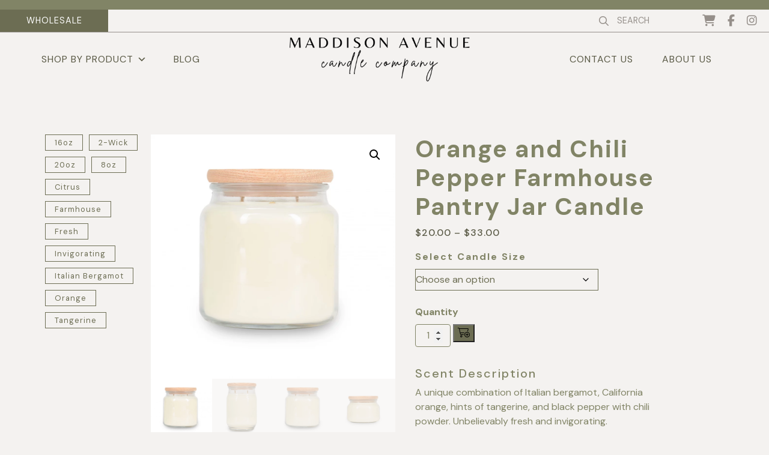

--- FILE ---
content_type: text/html; charset=UTF-8
request_url: https://maddisonavenue.com/product/orange-and-chili-pepper-farmhouse-pantry-jar-candle/
body_size: 29075
content:
<!DOCTYPE html>
<html lang="en-US">
<head>
	<meta charset="UTF-8">
	<meta name="viewport" content="width=device-width, initial-scale=1, shrink-to-fit=no">
	<link rel="profile" href="http://gmpg.org/xfn/11">
	<meta name="p:domain_verify" content="cc09494fb00765471b2aef99029bb344"/>

	<link rel="preconnect" href="https://fonts.googleapis.com">
	<link rel="preconnect" href="https://fonts.gstatic.com" crossorigin>
	<link href="https://fonts.googleapis.com/css2?family=DM+Sans:ital,wght@0,400;0,500;0,700;1,500;1,700&display=swap" rel="stylesheet">

	<meta name='robots' content='index, follow, max-image-preview:large, max-snippet:-1, max-video-preview:-1' />

	<!-- This site is optimized with the Yoast SEO plugin v26.6 - https://yoast.com/wordpress/plugins/seo/ -->
	<title>Orange &amp; Chili Pepper Farmhouse Candle - Maddison Avenue Candle Company</title>
	<meta name="description" content="Our orange &amp; chili pepper farmhouse jar candle is a beautiful representation of a modern country comfort for any home or space!" />
	<link rel="canonical" href="https://maddisonavenue.com/product/orange-and-chili-pepper-farmhouse-pantry-jar-candle/" />
	<meta property="og:locale" content="en_US" />
	<meta property="og:type" content="article" />
	<meta property="og:title" content="Orange &amp; Chili Pepper Farmhouse Candle - Maddison Avenue Candle Company" />
	<meta property="og:description" content="Our orange &amp; chili pepper farmhouse jar candle is a beautiful representation of a modern country comfort for any home or space!" />
	<meta property="og:url" content="https://maddisonavenue.com/product/orange-and-chili-pepper-farmhouse-pantry-jar-candle/" />
	<meta property="og:site_name" content="Maddison Avenue Candle Company" />
	<meta property="article:publisher" content="https://www.facebook.com/MaddisonAvenueCandleCompanyInc" />
	<meta property="article:modified_time" content="2024-05-13T19:31:31+00:00" />
	<meta property="og:image" content="https://maddisonavenue.com/wp-content/uploads/2022/08/Farmhouse-Pantry-17oz-1-scaled.webp" />
	<meta property="og:image:width" content="2560" />
	<meta property="og:image:height" content="2560" />
	<meta property="og:image:type" content="image/webp" />
	<meta name="twitter:card" content="summary_large_image" />
	<meta name="twitter:label1" content="Est. reading time" />
	<meta name="twitter:data1" content="1 minute" />
	<script type="application/ld+json" class="yoast-schema-graph">{"@context":"https://schema.org","@graph":[{"@type":"WebPage","@id":"https://maddisonavenue.com/product/orange-and-chili-pepper-farmhouse-pantry-jar-candle/","url":"https://maddisonavenue.com/product/orange-and-chili-pepper-farmhouse-pantry-jar-candle/","name":"Orange & Chili Pepper Farmhouse Candle - Maddison Avenue Candle Company","isPartOf":{"@id":"https://maddisonavenue.com/#website"},"primaryImageOfPage":{"@id":"https://maddisonavenue.com/product/orange-and-chili-pepper-farmhouse-pantry-jar-candle/#primaryimage"},"image":{"@id":"https://maddisonavenue.com/product/orange-and-chili-pepper-farmhouse-pantry-jar-candle/#primaryimage"},"thumbnailUrl":"https://maddisonavenue.com/wp-content/uploads/2022/08/Farmhouse-Pantry-17oz-1-scaled.webp","datePublished":"2022-08-05T15:02:55+00:00","dateModified":"2024-05-13T19:31:31+00:00","description":"Our orange & chili pepper farmhouse jar candle is a beautiful representation of a modern country comfort for any home or space!","breadcrumb":{"@id":"https://maddisonavenue.com/product/orange-and-chili-pepper-farmhouse-pantry-jar-candle/#breadcrumb"},"inLanguage":"en-US","potentialAction":[{"@type":"ReadAction","target":["https://maddisonavenue.com/product/orange-and-chili-pepper-farmhouse-pantry-jar-candle/"]}]},{"@type":"ImageObject","inLanguage":"en-US","@id":"https://maddisonavenue.com/product/orange-and-chili-pepper-farmhouse-pantry-jar-candle/#primaryimage","url":"https://maddisonavenue.com/wp-content/uploads/2022/08/Farmhouse-Pantry-17oz-1-scaled.webp","contentUrl":"https://maddisonavenue.com/wp-content/uploads/2022/08/Farmhouse-Pantry-17oz-1-scaled.webp","width":2560,"height":2560},{"@type":"BreadcrumbList","@id":"https://maddisonavenue.com/product/orange-and-chili-pepper-farmhouse-pantry-jar-candle/#breadcrumb","itemListElement":[{"@type":"ListItem","position":1,"name":"Home","item":"https://maddisonavenue.com/"},{"@type":"ListItem","position":2,"name":"Shop","item":"https://maddisonavenue.com/shop/"},{"@type":"ListItem","position":3,"name":"Orange and Chili Pepper Farmhouse Pantry Jar Candle"}]},{"@type":"WebSite","@id":"https://maddisonavenue.com/#website","url":"https://maddisonavenue.com/","name":"Maddison Avenue Candle Company","description":"","publisher":{"@id":"https://maddisonavenue.com/#organization"},"potentialAction":[{"@type":"SearchAction","target":{"@type":"EntryPoint","urlTemplate":"https://maddisonavenue.com/?s={search_term_string}"},"query-input":{"@type":"PropertyValueSpecification","valueRequired":true,"valueName":"search_term_string"}}],"inLanguage":"en-US"},{"@type":"Organization","@id":"https://maddisonavenue.com/#organization","name":"Maddison Avenue Candle Company","url":"https://maddisonavenue.com/","logo":{"@type":"ImageObject","inLanguage":"en-US","@id":"https://maddisonavenue.com/#/schema/logo/image/","url":"https://maddisonavenue.com/wp-content/uploads/2022/08/logo-black.png","contentUrl":"https://maddisonavenue.com/wp-content/uploads/2022/08/logo-black.png","width":443,"height":110,"caption":"Maddison Avenue Candle Company"},"image":{"@id":"https://maddisonavenue.com/#/schema/logo/image/"},"sameAs":["https://www.facebook.com/MaddisonAvenueCandleCompanyInc","https://www.instagram.com/maddisonavecandles/"]}]}</script>
	<!-- / Yoast SEO plugin. -->


<link rel='dns-prefetch' href='//kit.fontawesome.com' />
<link rel='dns-prefetch' href='//capi-automation.s3.us-east-2.amazonaws.com' />
<link rel='dns-prefetch' href='//use.typekit.net' />
<link rel="alternate" type="application/rss+xml" title="Maddison Avenue Candle Company &raquo; Feed" href="https://maddisonavenue.com/feed/" />
<link rel="alternate" type="application/rss+xml" title="Maddison Avenue Candle Company &raquo; Comments Feed" href="https://maddisonavenue.com/comments/feed/" />
<link rel="alternate" title="oEmbed (JSON)" type="application/json+oembed" href="https://maddisonavenue.com/wp-json/oembed/1.0/embed?url=https%3A%2F%2Fmaddisonavenue.com%2Fproduct%2Forange-and-chili-pepper-farmhouse-pantry-jar-candle%2F" />
<link rel="alternate" title="oEmbed (XML)" type="text/xml+oembed" href="https://maddisonavenue.com/wp-json/oembed/1.0/embed?url=https%3A%2F%2Fmaddisonavenue.com%2Fproduct%2Forange-and-chili-pepper-farmhouse-pantry-jar-candle%2F&#038;format=xml" />
<style id='wp-img-auto-sizes-contain-inline-css'>
img:is([sizes=auto i],[sizes^="auto," i]){contain-intrinsic-size:3000px 1500px}
/*# sourceURL=wp-img-auto-sizes-contain-inline-css */
</style>
<link rel='stylesheet' id='sbi_styles-css' href='https://maddisonavenue.com/wp-content/plugins/instagram-feed/css/sbi-styles.min.css?ver=6.10.0' media='all' />
<style id='wp-emoji-styles-inline-css'>

	img.wp-smiley, img.emoji {
		display: inline !important;
		border: none !important;
		box-shadow: none !important;
		height: 1em !important;
		width: 1em !important;
		margin: 0 0.07em !important;
		vertical-align: -0.1em !important;
		background: none !important;
		padding: 0 !important;
	}
/*# sourceURL=wp-emoji-styles-inline-css */
</style>
<style id='wp-block-library-inline-css'>
:root{--wp-block-synced-color:#7a00df;--wp-block-synced-color--rgb:122,0,223;--wp-bound-block-color:var(--wp-block-synced-color);--wp-editor-canvas-background:#ddd;--wp-admin-theme-color:#007cba;--wp-admin-theme-color--rgb:0,124,186;--wp-admin-theme-color-darker-10:#006ba1;--wp-admin-theme-color-darker-10--rgb:0,107,160.5;--wp-admin-theme-color-darker-20:#005a87;--wp-admin-theme-color-darker-20--rgb:0,90,135;--wp-admin-border-width-focus:2px}@media (min-resolution:192dpi){:root{--wp-admin-border-width-focus:1.5px}}.wp-element-button{cursor:pointer}:root .has-very-light-gray-background-color{background-color:#eee}:root .has-very-dark-gray-background-color{background-color:#313131}:root .has-very-light-gray-color{color:#eee}:root .has-very-dark-gray-color{color:#313131}:root .has-vivid-green-cyan-to-vivid-cyan-blue-gradient-background{background:linear-gradient(135deg,#00d084,#0693e3)}:root .has-purple-crush-gradient-background{background:linear-gradient(135deg,#34e2e4,#4721fb 50%,#ab1dfe)}:root .has-hazy-dawn-gradient-background{background:linear-gradient(135deg,#faaca8,#dad0ec)}:root .has-subdued-olive-gradient-background{background:linear-gradient(135deg,#fafae1,#67a671)}:root .has-atomic-cream-gradient-background{background:linear-gradient(135deg,#fdd79a,#004a59)}:root .has-nightshade-gradient-background{background:linear-gradient(135deg,#330968,#31cdcf)}:root .has-midnight-gradient-background{background:linear-gradient(135deg,#020381,#2874fc)}:root{--wp--preset--font-size--normal:16px;--wp--preset--font-size--huge:42px}.has-regular-font-size{font-size:1em}.has-larger-font-size{font-size:2.625em}.has-normal-font-size{font-size:var(--wp--preset--font-size--normal)}.has-huge-font-size{font-size:var(--wp--preset--font-size--huge)}.has-text-align-center{text-align:center}.has-text-align-left{text-align:left}.has-text-align-right{text-align:right}.has-fit-text{white-space:nowrap!important}#end-resizable-editor-section{display:none}.aligncenter{clear:both}.items-justified-left{justify-content:flex-start}.items-justified-center{justify-content:center}.items-justified-right{justify-content:flex-end}.items-justified-space-between{justify-content:space-between}.screen-reader-text{border:0;clip-path:inset(50%);height:1px;margin:-1px;overflow:hidden;padding:0;position:absolute;width:1px;word-wrap:normal!important}.screen-reader-text:focus{background-color:#ddd;clip-path:none;color:#444;display:block;font-size:1em;height:auto;left:5px;line-height:normal;padding:15px 23px 14px;text-decoration:none;top:5px;width:auto;z-index:100000}html :where(.has-border-color){border-style:solid}html :where([style*=border-top-color]){border-top-style:solid}html :where([style*=border-right-color]){border-right-style:solid}html :where([style*=border-bottom-color]){border-bottom-style:solid}html :where([style*=border-left-color]){border-left-style:solid}html :where([style*=border-width]){border-style:solid}html :where([style*=border-top-width]){border-top-style:solid}html :where([style*=border-right-width]){border-right-style:solid}html :where([style*=border-bottom-width]){border-bottom-style:solid}html :where([style*=border-left-width]){border-left-style:solid}html :where(img[class*=wp-image-]){height:auto;max-width:100%}:where(figure){margin:0 0 1em}html :where(.is-position-sticky){--wp-admin--admin-bar--position-offset:var(--wp-admin--admin-bar--height,0px)}@media screen and (max-width:600px){html :where(.is-position-sticky){--wp-admin--admin-bar--position-offset:0px}}

/*# sourceURL=wp-block-library-inline-css */
</style><link rel='stylesheet' id='wc-blocks-style-css' href='https://maddisonavenue.com/wp-content/plugins/woocommerce/assets/client/blocks/wc-blocks.css?ver=wc-10.0.4' media='all' />
<style id='global-styles-inline-css'>
:root{--wp--preset--aspect-ratio--square: 1;--wp--preset--aspect-ratio--4-3: 4/3;--wp--preset--aspect-ratio--3-4: 3/4;--wp--preset--aspect-ratio--3-2: 3/2;--wp--preset--aspect-ratio--2-3: 2/3;--wp--preset--aspect-ratio--16-9: 16/9;--wp--preset--aspect-ratio--9-16: 9/16;--wp--preset--color--black: #000000;--wp--preset--color--cyan-bluish-gray: #abb8c3;--wp--preset--color--white: #fff;--wp--preset--color--pale-pink: #f78da7;--wp--preset--color--vivid-red: #cf2e2e;--wp--preset--color--luminous-vivid-orange: #ff6900;--wp--preset--color--luminous-vivid-amber: #fcb900;--wp--preset--color--light-green-cyan: #7bdcb5;--wp--preset--color--vivid-green-cyan: #00d084;--wp--preset--color--pale-cyan-blue: #8ed1fc;--wp--preset--color--vivid-cyan-blue: #0693e3;--wp--preset--color--vivid-purple: #9b51e0;--wp--preset--color--blue: #0d6efd;--wp--preset--color--indigo: #6610f2;--wp--preset--color--purple: #5533ff;--wp--preset--color--pink: #d63384;--wp--preset--color--red: #dc3545;--wp--preset--color--orange: #fd7e14;--wp--preset--color--yellow: #ffc107;--wp--preset--color--green: #198754;--wp--preset--color--teal: #20c997;--wp--preset--color--cyan: #0dcaf0;--wp--preset--color--gray: #6c757d;--wp--preset--color--gray-dark: #343a40;--wp--preset--gradient--vivid-cyan-blue-to-vivid-purple: linear-gradient(135deg,rgb(6,147,227) 0%,rgb(155,81,224) 100%);--wp--preset--gradient--light-green-cyan-to-vivid-green-cyan: linear-gradient(135deg,rgb(122,220,180) 0%,rgb(0,208,130) 100%);--wp--preset--gradient--luminous-vivid-amber-to-luminous-vivid-orange: linear-gradient(135deg,rgb(252,185,0) 0%,rgb(255,105,0) 100%);--wp--preset--gradient--luminous-vivid-orange-to-vivid-red: linear-gradient(135deg,rgb(255,105,0) 0%,rgb(207,46,46) 100%);--wp--preset--gradient--very-light-gray-to-cyan-bluish-gray: linear-gradient(135deg,rgb(238,238,238) 0%,rgb(169,184,195) 100%);--wp--preset--gradient--cool-to-warm-spectrum: linear-gradient(135deg,rgb(74,234,220) 0%,rgb(151,120,209) 20%,rgb(207,42,186) 40%,rgb(238,44,130) 60%,rgb(251,105,98) 80%,rgb(254,248,76) 100%);--wp--preset--gradient--blush-light-purple: linear-gradient(135deg,rgb(255,206,236) 0%,rgb(152,150,240) 100%);--wp--preset--gradient--blush-bordeaux: linear-gradient(135deg,rgb(254,205,165) 0%,rgb(254,45,45) 50%,rgb(107,0,62) 100%);--wp--preset--gradient--luminous-dusk: linear-gradient(135deg,rgb(255,203,112) 0%,rgb(199,81,192) 50%,rgb(65,88,208) 100%);--wp--preset--gradient--pale-ocean: linear-gradient(135deg,rgb(255,245,203) 0%,rgb(182,227,212) 50%,rgb(51,167,181) 100%);--wp--preset--gradient--electric-grass: linear-gradient(135deg,rgb(202,248,128) 0%,rgb(113,206,126) 100%);--wp--preset--gradient--midnight: linear-gradient(135deg,rgb(2,3,129) 0%,rgb(40,116,252) 100%);--wp--preset--font-size--small: 13px;--wp--preset--font-size--medium: 20px;--wp--preset--font-size--large: 36px;--wp--preset--font-size--x-large: 42px;--wp--preset--spacing--20: 0.44rem;--wp--preset--spacing--30: 0.67rem;--wp--preset--spacing--40: 1rem;--wp--preset--spacing--50: 1.5rem;--wp--preset--spacing--60: 2.25rem;--wp--preset--spacing--70: 3.38rem;--wp--preset--spacing--80: 5.06rem;--wp--preset--shadow--natural: 6px 6px 9px rgba(0, 0, 0, 0.2);--wp--preset--shadow--deep: 12px 12px 50px rgba(0, 0, 0, 0.4);--wp--preset--shadow--sharp: 6px 6px 0px rgba(0, 0, 0, 0.2);--wp--preset--shadow--outlined: 6px 6px 0px -3px rgb(255, 255, 255), 6px 6px rgb(0, 0, 0);--wp--preset--shadow--crisp: 6px 6px 0px rgb(0, 0, 0);}:where(.is-layout-flex){gap: 0.5em;}:where(.is-layout-grid){gap: 0.5em;}body .is-layout-flex{display: flex;}.is-layout-flex{flex-wrap: wrap;align-items: center;}.is-layout-flex > :is(*, div){margin: 0;}body .is-layout-grid{display: grid;}.is-layout-grid > :is(*, div){margin: 0;}:where(.wp-block-columns.is-layout-flex){gap: 2em;}:where(.wp-block-columns.is-layout-grid){gap: 2em;}:where(.wp-block-post-template.is-layout-flex){gap: 1.25em;}:where(.wp-block-post-template.is-layout-grid){gap: 1.25em;}.has-black-color{color: var(--wp--preset--color--black) !important;}.has-cyan-bluish-gray-color{color: var(--wp--preset--color--cyan-bluish-gray) !important;}.has-white-color{color: var(--wp--preset--color--white) !important;}.has-pale-pink-color{color: var(--wp--preset--color--pale-pink) !important;}.has-vivid-red-color{color: var(--wp--preset--color--vivid-red) !important;}.has-luminous-vivid-orange-color{color: var(--wp--preset--color--luminous-vivid-orange) !important;}.has-luminous-vivid-amber-color{color: var(--wp--preset--color--luminous-vivid-amber) !important;}.has-light-green-cyan-color{color: var(--wp--preset--color--light-green-cyan) !important;}.has-vivid-green-cyan-color{color: var(--wp--preset--color--vivid-green-cyan) !important;}.has-pale-cyan-blue-color{color: var(--wp--preset--color--pale-cyan-blue) !important;}.has-vivid-cyan-blue-color{color: var(--wp--preset--color--vivid-cyan-blue) !important;}.has-vivid-purple-color{color: var(--wp--preset--color--vivid-purple) !important;}.has-black-background-color{background-color: var(--wp--preset--color--black) !important;}.has-cyan-bluish-gray-background-color{background-color: var(--wp--preset--color--cyan-bluish-gray) !important;}.has-white-background-color{background-color: var(--wp--preset--color--white) !important;}.has-pale-pink-background-color{background-color: var(--wp--preset--color--pale-pink) !important;}.has-vivid-red-background-color{background-color: var(--wp--preset--color--vivid-red) !important;}.has-luminous-vivid-orange-background-color{background-color: var(--wp--preset--color--luminous-vivid-orange) !important;}.has-luminous-vivid-amber-background-color{background-color: var(--wp--preset--color--luminous-vivid-amber) !important;}.has-light-green-cyan-background-color{background-color: var(--wp--preset--color--light-green-cyan) !important;}.has-vivid-green-cyan-background-color{background-color: var(--wp--preset--color--vivid-green-cyan) !important;}.has-pale-cyan-blue-background-color{background-color: var(--wp--preset--color--pale-cyan-blue) !important;}.has-vivid-cyan-blue-background-color{background-color: var(--wp--preset--color--vivid-cyan-blue) !important;}.has-vivid-purple-background-color{background-color: var(--wp--preset--color--vivid-purple) !important;}.has-black-border-color{border-color: var(--wp--preset--color--black) !important;}.has-cyan-bluish-gray-border-color{border-color: var(--wp--preset--color--cyan-bluish-gray) !important;}.has-white-border-color{border-color: var(--wp--preset--color--white) !important;}.has-pale-pink-border-color{border-color: var(--wp--preset--color--pale-pink) !important;}.has-vivid-red-border-color{border-color: var(--wp--preset--color--vivid-red) !important;}.has-luminous-vivid-orange-border-color{border-color: var(--wp--preset--color--luminous-vivid-orange) !important;}.has-luminous-vivid-amber-border-color{border-color: var(--wp--preset--color--luminous-vivid-amber) !important;}.has-light-green-cyan-border-color{border-color: var(--wp--preset--color--light-green-cyan) !important;}.has-vivid-green-cyan-border-color{border-color: var(--wp--preset--color--vivid-green-cyan) !important;}.has-pale-cyan-blue-border-color{border-color: var(--wp--preset--color--pale-cyan-blue) !important;}.has-vivid-cyan-blue-border-color{border-color: var(--wp--preset--color--vivid-cyan-blue) !important;}.has-vivid-purple-border-color{border-color: var(--wp--preset--color--vivid-purple) !important;}.has-vivid-cyan-blue-to-vivid-purple-gradient-background{background: var(--wp--preset--gradient--vivid-cyan-blue-to-vivid-purple) !important;}.has-light-green-cyan-to-vivid-green-cyan-gradient-background{background: var(--wp--preset--gradient--light-green-cyan-to-vivid-green-cyan) !important;}.has-luminous-vivid-amber-to-luminous-vivid-orange-gradient-background{background: var(--wp--preset--gradient--luminous-vivid-amber-to-luminous-vivid-orange) !important;}.has-luminous-vivid-orange-to-vivid-red-gradient-background{background: var(--wp--preset--gradient--luminous-vivid-orange-to-vivid-red) !important;}.has-very-light-gray-to-cyan-bluish-gray-gradient-background{background: var(--wp--preset--gradient--very-light-gray-to-cyan-bluish-gray) !important;}.has-cool-to-warm-spectrum-gradient-background{background: var(--wp--preset--gradient--cool-to-warm-spectrum) !important;}.has-blush-light-purple-gradient-background{background: var(--wp--preset--gradient--blush-light-purple) !important;}.has-blush-bordeaux-gradient-background{background: var(--wp--preset--gradient--blush-bordeaux) !important;}.has-luminous-dusk-gradient-background{background: var(--wp--preset--gradient--luminous-dusk) !important;}.has-pale-ocean-gradient-background{background: var(--wp--preset--gradient--pale-ocean) !important;}.has-electric-grass-gradient-background{background: var(--wp--preset--gradient--electric-grass) !important;}.has-midnight-gradient-background{background: var(--wp--preset--gradient--midnight) !important;}.has-small-font-size{font-size: var(--wp--preset--font-size--small) !important;}.has-medium-font-size{font-size: var(--wp--preset--font-size--medium) !important;}.has-large-font-size{font-size: var(--wp--preset--font-size--large) !important;}.has-x-large-font-size{font-size: var(--wp--preset--font-size--x-large) !important;}
/*# sourceURL=global-styles-inline-css */
</style>

<style id='classic-theme-styles-inline-css'>
/*! This file is auto-generated */
.wp-block-button__link{color:#fff;background-color:#32373c;border-radius:9999px;box-shadow:none;text-decoration:none;padding:calc(.667em + 2px) calc(1.333em + 2px);font-size:1.125em}.wp-block-file__button{background:#32373c;color:#fff;text-decoration:none}
/*# sourceURL=/wp-includes/css/classic-themes.min.css */
</style>
<link rel='stylesheet' id='photoswipe-css' href='https://maddisonavenue.com/wp-content/plugins/woocommerce/assets/css/photoswipe/photoswipe.min.css?ver=10.0.4' media='all' />
<link rel='stylesheet' id='photoswipe-default-skin-css' href='https://maddisonavenue.com/wp-content/plugins/woocommerce/assets/css/photoswipe/default-skin/default-skin.min.css?ver=10.0.4' media='all' />
<link rel='stylesheet' id='woocommerce-layout-css' href='https://maddisonavenue.com/wp-content/plugins/woocommerce/assets/css/woocommerce-layout.css?ver=10.0.4' media='all' />
<style id='woocommerce-layout-inline-css'>

	.infinite-scroll .woocommerce-pagination {
		display: none;
	}
/*# sourceURL=woocommerce-layout-inline-css */
</style>
<link rel='stylesheet' id='woocommerce-smallscreen-css' href='https://maddisonavenue.com/wp-content/plugins/woocommerce/assets/css/woocommerce-smallscreen.css?ver=10.0.4' media='only screen and (max-width: 768px)' />
<link rel='stylesheet' id='woocommerce-general-css' href='https://maddisonavenue.com/wp-content/plugins/woocommerce/assets/css/woocommerce.css?ver=10.0.4' media='all' />
<style id='woocommerce-inline-inline-css'>
.woocommerce form .form-row .required { visibility: visible; }
/*# sourceURL=woocommerce-inline-inline-css */
</style>
<link rel='stylesheet' id='wt-woocommerce-related-products-css' href='https://maddisonavenue.com/wp-content/plugins/wt-woocommerce-related-products/public/css/custom-related-products-public.css?ver=1.7.6' media='all' />
<link rel='stylesheet' id='dashicons-css' href='https://maddisonavenue.com/wp-includes/css/dashicons.min.css?ver=6.9' media='all' />
<link rel='stylesheet' id='megamenu-fontawesome5-css' href='https://maddisonavenue.com/wp-content/plugins/megamenu-pro/icons/fontawesome5/css/all.min.css?ver=2.2.7' media='all' />
<link rel='stylesheet' id='brands-styles-css' href='https://maddisonavenue.com/wp-content/plugins/woocommerce/assets/css/brands.css?ver=10.0.4' media='all' />
<link rel='stylesheet' id='child-understrap-styles-css' href='https://maddisonavenue.com/wp-content/themes/understrap-child-main/css/child-theme.min.css?ver=1.1.0' media='all' />
<link rel='stylesheet' id='adobe-fonts-css' href='https://use.typekit.net/txy5riq.css?ver=6.9' media='all' />
<link rel='stylesheet' id='custom-styles-css' href='https://maddisonavenue.com/wp-content/themes/understrap-child-main/css/style.css?ver=6.9' media='all' />
<link rel='stylesheet' id='prdctfltr-css' href='https://maddisonavenue.com/wp-content/plugins/prdctfltr/includes/css/styles.css?ver=8.3.0' media='all' />
<script src="https://maddisonavenue.com/wp-includes/js/jquery/jquery.min.js?ver=3.7.1" id="jquery-core-js"></script>
<script src="https://maddisonavenue.com/wp-includes/js/jquery/jquery-migrate.min.js?ver=3.4.1" id="jquery-migrate-js"></script>
<script src="https://maddisonavenue.com/wp-content/plugins/woocommerce/assets/js/jquery-blockui/jquery.blockUI.min.js?ver=2.7.0-wc.10.0.4" id="jquery-blockui-js" defer data-wp-strategy="defer"></script>
<script id="wc-add-to-cart-js-extra">
var wc_add_to_cart_params = {"ajax_url":"/wp-admin/admin-ajax.php","wc_ajax_url":"/?wc-ajax=%%endpoint%%","i18n_view_cart":"View cart","cart_url":"https://maddisonavenue.com/cart/","is_cart":"","cart_redirect_after_add":"no"};
//# sourceURL=wc-add-to-cart-js-extra
</script>
<script src="https://maddisonavenue.com/wp-content/plugins/woocommerce/assets/js/frontend/add-to-cart.min.js?ver=10.0.4" id="wc-add-to-cart-js" defer data-wp-strategy="defer"></script>
<script src="https://maddisonavenue.com/wp-content/plugins/woocommerce/assets/js/zoom/jquery.zoom.min.js?ver=1.7.21-wc.10.0.4" id="zoom-js" defer data-wp-strategy="defer"></script>
<script src="https://maddisonavenue.com/wp-content/plugins/woocommerce/assets/js/flexslider/jquery.flexslider.min.js?ver=2.7.2-wc.10.0.4" id="flexslider-js" defer data-wp-strategy="defer"></script>
<script src="https://maddisonavenue.com/wp-content/plugins/woocommerce/assets/js/photoswipe/photoswipe.min.js?ver=4.1.1-wc.10.0.4" id="photoswipe-js" defer data-wp-strategy="defer"></script>
<script src="https://maddisonavenue.com/wp-content/plugins/woocommerce/assets/js/photoswipe/photoswipe-ui-default.min.js?ver=4.1.1-wc.10.0.4" id="photoswipe-ui-default-js" defer data-wp-strategy="defer"></script>
<script id="wc-single-product-js-extra">
var wc_single_product_params = {"i18n_required_rating_text":"Please select a rating","i18n_rating_options":["1 of 5 stars","2 of 5 stars","3 of 5 stars","4 of 5 stars","5 of 5 stars"],"i18n_product_gallery_trigger_text":"View full-screen image gallery","review_rating_required":"yes","flexslider":{"rtl":false,"animation":"slide","smoothHeight":true,"directionNav":false,"controlNav":"thumbnails","slideshow":false,"animationSpeed":500,"animationLoop":false,"allowOneSlide":false},"zoom_enabled":"1","zoom_options":[],"photoswipe_enabled":"1","photoswipe_options":{"shareEl":false,"closeOnScroll":false,"history":false,"hideAnimationDuration":0,"showAnimationDuration":0},"flexslider_enabled":"1"};
//# sourceURL=wc-single-product-js-extra
</script>
<script src="https://maddisonavenue.com/wp-content/plugins/woocommerce/assets/js/frontend/single-product.min.js?ver=10.0.4" id="wc-single-product-js" defer data-wp-strategy="defer"></script>
<script src="https://maddisonavenue.com/wp-content/plugins/woocommerce/assets/js/js-cookie/js.cookie.min.js?ver=2.1.4-wc.10.0.4" id="js-cookie-js" defer data-wp-strategy="defer"></script>
<script id="woocommerce-js-extra">
var woocommerce_params = {"ajax_url":"/wp-admin/admin-ajax.php","wc_ajax_url":"/?wc-ajax=%%endpoint%%","i18n_password_show":"Show password","i18n_password_hide":"Hide password"};
//# sourceURL=woocommerce-js-extra
</script>
<script src="https://maddisonavenue.com/wp-content/plugins/woocommerce/assets/js/frontend/woocommerce.min.js?ver=10.0.4" id="woocommerce-js" defer data-wp-strategy="defer"></script>
<script src="https://maddisonavenue.com/wp-content/plugins/wt-woocommerce-related-products/public/js/custom-related-products-public.js?ver=1.7.6" id="wt-woocommerce-related-products-js"></script>
<script src="https://kit.fontawesome.com/6eb53edc5c.js?ver=6.9" id="font-awesome-js"></script>
<script src="https://maddisonavenue.com/wp-content/themes/understrap-child-main/js/custom.js?ver=6.9" id="custom-scripts-js"></script>
<link rel="https://api.w.org/" href="https://maddisonavenue.com/wp-json/" /><link rel="alternate" title="JSON" type="application/json" href="https://maddisonavenue.com/wp-json/wp/v2/product/622" /><link rel="EditURI" type="application/rsd+xml" title="RSD" href="https://maddisonavenue.com/xmlrpc.php?rsd" />
<meta name="generator" content="WordPress 6.9" />
<meta name="generator" content="WooCommerce 10.0.4" />
<link rel='shortlink' href='https://maddisonavenue.com/?p=622' />
<script type="text/javascript" src="//maddisonavenue.com/?wordfence_syncAttackData=1768394059.9386" async></script><meta name="mobile-web-app-capable" content="yes">
<meta name="apple-mobile-web-app-capable" content="yes">
<meta name="apple-mobile-web-app-title" content="Maddison Avenue Candle Company - ">
	<noscript><style>.woocommerce-product-gallery{ opacity: 1 !important; }</style></noscript>
				<script  type="text/javascript">
				!function(f,b,e,v,n,t,s){if(f.fbq)return;n=f.fbq=function(){n.callMethod?
					n.callMethod.apply(n,arguments):n.queue.push(arguments)};if(!f._fbq)f._fbq=n;
					n.push=n;n.loaded=!0;n.version='2.0';n.queue=[];t=b.createElement(e);t.async=!0;
					t.src=v;s=b.getElementsByTagName(e)[0];s.parentNode.insertBefore(t,s)}(window,
					document,'script','https://connect.facebook.net/en_US/fbevents.js');
			</script>
			<!-- WooCommerce Facebook Integration Begin -->
			<script  type="text/javascript">

				fbq('init', '967367120742767', {}, {
    "agent": "woocommerce_0-10.0.4-3.5.15"
});

				document.addEventListener( 'DOMContentLoaded', function() {
					// Insert placeholder for events injected when a product is added to the cart through AJAX.
					document.body.insertAdjacentHTML( 'beforeend', '<div class=\"wc-facebook-pixel-event-placeholder\"></div>' );
				}, false );

			</script>
			<!-- WooCommerce Facebook Integration End -->
			<link rel="icon" href="https://maddisonavenue.com/wp-content/uploads/2023/01/Maddison-Ave2-100x100.png" sizes="32x32" />
<link rel="icon" href="https://maddisonavenue.com/wp-content/uploads/2023/01/Maddison-Ave2.png" sizes="192x192" />
<link rel="apple-touch-icon" href="https://maddisonavenue.com/wp-content/uploads/2023/01/Maddison-Ave2.png" />
<meta name="msapplication-TileImage" content="https://maddisonavenue.com/wp-content/uploads/2023/01/Maddison-Ave2.png" />
<meta name="generator" content="XforWooCommerce.com - Product Filter for WooCommerce"/><style type="text/css">@charset "UTF-8";/** THIS FILE IS AUTOMATICALLY GENERATED - DO NOT MAKE MANUAL EDITS! **//** Custom CSS should be added to Mega Menu > Menu Themes > Custom Styling **/.mega-menu-last-modified-1756975091 { content: 'Thursday 4th September 2025 08:38:11 UTC'; }#mega-menu-wrap-left-side-menu, #mega-menu-wrap-left-side-menu #mega-menu-left-side-menu, #mega-menu-wrap-left-side-menu #mega-menu-left-side-menu ul.mega-sub-menu, #mega-menu-wrap-left-side-menu #mega-menu-left-side-menu li.mega-menu-item, #mega-menu-wrap-left-side-menu #mega-menu-left-side-menu li.mega-menu-row, #mega-menu-wrap-left-side-menu #mega-menu-left-side-menu li.mega-menu-column, #mega-menu-wrap-left-side-menu #mega-menu-left-side-menu a.mega-menu-link, #mega-menu-wrap-left-side-menu #mega-menu-left-side-menu span.mega-menu-badge, #mega-menu-wrap-left-side-menu button.mega-close, #mega-menu-wrap-left-side-menu button.mega-toggle-standard {transition: none;border-radius: 0;box-shadow: none;background: none;border: 0;bottom: auto;box-sizing: border-box;clip: auto;color: #fff;display: block;float: none;font-family: inherit;font-size: 14px;height: auto;left: auto;line-height: 1;list-style-type: none;margin: 0;min-height: auto;max-height: none;min-width: auto;max-width: none;opacity: 1;outline: none;overflow: visible;padding: 0;position: relative;pointer-events: auto;right: auto;text-align: left;text-decoration: none;text-indent: 0;text-transform: none;transform: none;top: auto;vertical-align: baseline;visibility: inherit;width: auto;word-wrap: break-word;white-space: normal;-webkit-tap-highlight-color: transparent;}#mega-menu-wrap-left-side-menu:before, #mega-menu-wrap-left-side-menu #mega-menu-left-side-menu:before, #mega-menu-wrap-left-side-menu #mega-menu-left-side-menu ul.mega-sub-menu:before, #mega-menu-wrap-left-side-menu #mega-menu-left-side-menu li.mega-menu-item:before, #mega-menu-wrap-left-side-menu #mega-menu-left-side-menu li.mega-menu-row:before, #mega-menu-wrap-left-side-menu #mega-menu-left-side-menu li.mega-menu-column:before, #mega-menu-wrap-left-side-menu #mega-menu-left-side-menu a.mega-menu-link:before, #mega-menu-wrap-left-side-menu #mega-menu-left-side-menu span.mega-menu-badge:before, #mega-menu-wrap-left-side-menu button.mega-close:before, #mega-menu-wrap-left-side-menu button.mega-toggle-standard:before, #mega-menu-wrap-left-side-menu:after, #mega-menu-wrap-left-side-menu #mega-menu-left-side-menu:after, #mega-menu-wrap-left-side-menu #mega-menu-left-side-menu ul.mega-sub-menu:after, #mega-menu-wrap-left-side-menu #mega-menu-left-side-menu li.mega-menu-item:after, #mega-menu-wrap-left-side-menu #mega-menu-left-side-menu li.mega-menu-row:after, #mega-menu-wrap-left-side-menu #mega-menu-left-side-menu li.mega-menu-column:after, #mega-menu-wrap-left-side-menu #mega-menu-left-side-menu a.mega-menu-link:after, #mega-menu-wrap-left-side-menu #mega-menu-left-side-menu span.mega-menu-badge:after, #mega-menu-wrap-left-side-menu button.mega-close:after, #mega-menu-wrap-left-side-menu button.mega-toggle-standard:after {display: none;}#mega-menu-wrap-left-side-menu {border-radius: 0px;}@media only screen and (min-width: 1px) {#mega-menu-wrap-left-side-menu {background: rgba(51, 51, 51, 0);}}#mega-menu-wrap-left-side-menu.mega-keyboard-navigation .mega-menu-toggle:focus, #mega-menu-wrap-left-side-menu.mega-keyboard-navigation .mega-toggle-block:focus, #mega-menu-wrap-left-side-menu.mega-keyboard-navigation .mega-toggle-block a:focus, #mega-menu-wrap-left-side-menu.mega-keyboard-navigation .mega-toggle-block .mega-search input[type=text]:focus, #mega-menu-wrap-left-side-menu.mega-keyboard-navigation .mega-toggle-block button.mega-toggle-animated:focus, #mega-menu-wrap-left-side-menu.mega-keyboard-navigation #mega-menu-left-side-menu a:focus, #mega-menu-wrap-left-side-menu.mega-keyboard-navigation #mega-menu-left-side-menu span:focus, #mega-menu-wrap-left-side-menu.mega-keyboard-navigation #mega-menu-left-side-menu input:focus, #mega-menu-wrap-left-side-menu.mega-keyboard-navigation #mega-menu-left-side-menu li.mega-menu-item a.mega-menu-link:focus, #mega-menu-wrap-left-side-menu.mega-keyboard-navigation #mega-menu-left-side-menu form.mega-search-open:has(input[type=text]:focus), #mega-menu-wrap-left-side-menu.mega-keyboard-navigation #mega-menu-left-side-menu + button.mega-close:focus {outline-style: solid;outline-width: 3px;outline-color: #109cde;outline-offset: -3px;}#mega-menu-wrap-left-side-menu.mega-keyboard-navigation .mega-toggle-block button.mega-toggle-animated:focus {outline-offset: 2px;}#mega-menu-wrap-left-side-menu.mega-keyboard-navigation > li.mega-menu-item > a.mega-menu-link:focus {background: rgba(51, 51, 51, 0);color: #635d59;font-weight: normal;text-decoration: none;border-color: #fff;}@media only screen and (max-width: 0px) {#mega-menu-wrap-left-side-menu.mega-keyboard-navigation > li.mega-menu-item > a.mega-menu-link:focus {color: #fff;background: #333;}}#mega-menu-wrap-left-side-menu #mega-menu-left-side-menu {text-align: center;padding: 0px;}#mega-menu-wrap-left-side-menu #mega-menu-left-side-menu a.mega-menu-link {cursor: pointer;display: inline;}#mega-menu-wrap-left-side-menu #mega-menu-left-side-menu a.mega-menu-link .mega-description-group {vertical-align: middle;display: inline-block;transition: none;}#mega-menu-wrap-left-side-menu #mega-menu-left-side-menu a.mega-menu-link .mega-description-group .mega-menu-title, #mega-menu-wrap-left-side-menu #mega-menu-left-side-menu a.mega-menu-link .mega-description-group .mega-menu-description {transition: none;line-height: 1.5;display: block;}#mega-menu-wrap-left-side-menu #mega-menu-left-side-menu a.mega-menu-link .mega-description-group .mega-menu-description {font-style: italic;font-size: 0.8em;text-transform: none;font-weight: normal;}#mega-menu-wrap-left-side-menu #mega-menu-left-side-menu li.mega-menu-megamenu li.mega-menu-item.mega-icon-left.mega-has-description.mega-has-icon > a.mega-menu-link {display: flex;align-items: center;}#mega-menu-wrap-left-side-menu #mega-menu-left-side-menu li.mega-menu-megamenu li.mega-menu-item.mega-icon-left.mega-has-description.mega-has-icon > a.mega-menu-link:before {flex: 0 0 auto;align-self: flex-start;}#mega-menu-wrap-left-side-menu #mega-menu-left-side-menu li.mega-menu-tabbed.mega-menu-megamenu > ul.mega-sub-menu > li.mega-menu-item.mega-icon-left.mega-has-description.mega-has-icon > a.mega-menu-link {display: block;}#mega-menu-wrap-left-side-menu #mega-menu-left-side-menu li.mega-menu-item.mega-icon-top > a.mega-menu-link {display: table-cell;vertical-align: middle;line-height: initial;}#mega-menu-wrap-left-side-menu #mega-menu-left-side-menu li.mega-menu-item.mega-icon-top > a.mega-menu-link:before {display: block;margin: 0 0 6px 0;text-align: center;}#mega-menu-wrap-left-side-menu #mega-menu-left-side-menu li.mega-menu-item.mega-icon-top > a.mega-menu-link > span.mega-title-below {display: inline-block;transition: none;}@media only screen and (max-width: 0px) {#mega-menu-wrap-left-side-menu #mega-menu-left-side-menu > li.mega-menu-item.mega-icon-top > a.mega-menu-link {display: block;line-height: 40px;}#mega-menu-wrap-left-side-menu #mega-menu-left-side-menu > li.mega-menu-item.mega-icon-top > a.mega-menu-link:before {display: inline-block;margin: 0 6px 0 0;text-align: left;}}#mega-menu-wrap-left-side-menu #mega-menu-left-side-menu li.mega-menu-item.mega-icon-right > a.mega-menu-link:before {float: right;margin: 0 0 0 6px;}#mega-menu-wrap-left-side-menu #mega-menu-left-side-menu > li.mega-animating > ul.mega-sub-menu {pointer-events: none;}#mega-menu-wrap-left-side-menu #mega-menu-left-side-menu li.mega-disable-link > a.mega-menu-link, #mega-menu-wrap-left-side-menu #mega-menu-left-side-menu li.mega-menu-megamenu li.mega-disable-link > a.mega-menu-link {cursor: inherit;}#mega-menu-wrap-left-side-menu #mega-menu-left-side-menu li.mega-menu-item-has-children.mega-disable-link > a.mega-menu-link, #mega-menu-wrap-left-side-menu #mega-menu-left-side-menu li.mega-menu-megamenu > li.mega-menu-item-has-children.mega-disable-link > a.mega-menu-link {cursor: pointer;}#mega-menu-wrap-left-side-menu #mega-menu-left-side-menu p {margin-bottom: 10px;}#mega-menu-wrap-left-side-menu #mega-menu-left-side-menu input, #mega-menu-wrap-left-side-menu #mega-menu-left-side-menu img {max-width: 100%;}#mega-menu-wrap-left-side-menu #mega-menu-left-side-menu li.mega-menu-item > ul.mega-sub-menu {display: block;visibility: hidden;opacity: 1;pointer-events: auto;}@media only screen and (max-width: 0px) {#mega-menu-wrap-left-side-menu #mega-menu-left-side-menu li.mega-menu-item > ul.mega-sub-menu {display: none;visibility: visible;opacity: 1;}#mega-menu-wrap-left-side-menu #mega-menu-left-side-menu li.mega-menu-item.mega-toggle-on > ul.mega-sub-menu, #mega-menu-wrap-left-side-menu #mega-menu-left-side-menu li.mega-menu-megamenu.mega-menu-item.mega-toggle-on ul.mega-sub-menu {display: block;}#mega-menu-wrap-left-side-menu #mega-menu-left-side-menu li.mega-menu-megamenu.mega-menu-item.mega-toggle-on li.mega-hide-sub-menu-on-mobile > ul.mega-sub-menu, #mega-menu-wrap-left-side-menu #mega-menu-left-side-menu li.mega-hide-sub-menu-on-mobile > ul.mega-sub-menu {display: none;}}@media only screen and (min-width: 1px) {#mega-menu-wrap-left-side-menu #mega-menu-left-side-menu[data-effect="fade"] li.mega-menu-item > ul.mega-sub-menu {opacity: 0;transition: opacity 200ms ease-in, visibility 200ms ease-in;}#mega-menu-wrap-left-side-menu #mega-menu-left-side-menu[data-effect="fade"].mega-no-js li.mega-menu-item:hover > ul.mega-sub-menu, #mega-menu-wrap-left-side-menu #mega-menu-left-side-menu[data-effect="fade"].mega-no-js li.mega-menu-item:focus > ul.mega-sub-menu, #mega-menu-wrap-left-side-menu #mega-menu-left-side-menu[data-effect="fade"] li.mega-menu-item.mega-toggle-on > ul.mega-sub-menu, #mega-menu-wrap-left-side-menu #mega-menu-left-side-menu[data-effect="fade"] li.mega-menu-item.mega-menu-megamenu.mega-toggle-on ul.mega-sub-menu {opacity: 1;}#mega-menu-wrap-left-side-menu #mega-menu-left-side-menu[data-effect="fade_up"] li.mega-menu-item.mega-menu-megamenu > ul.mega-sub-menu, #mega-menu-wrap-left-side-menu #mega-menu-left-side-menu[data-effect="fade_up"] li.mega-menu-item.mega-menu-flyout ul.mega-sub-menu {opacity: 0;transform: translate(0, 10px);transition: opacity 200ms ease-in, transform 200ms ease-in, visibility 200ms ease-in;}#mega-menu-wrap-left-side-menu #mega-menu-left-side-menu[data-effect="fade_up"].mega-no-js li.mega-menu-item:hover > ul.mega-sub-menu, #mega-menu-wrap-left-side-menu #mega-menu-left-side-menu[data-effect="fade_up"].mega-no-js li.mega-menu-item:focus > ul.mega-sub-menu, #mega-menu-wrap-left-side-menu #mega-menu-left-side-menu[data-effect="fade_up"] li.mega-menu-item.mega-toggle-on > ul.mega-sub-menu, #mega-menu-wrap-left-side-menu #mega-menu-left-side-menu[data-effect="fade_up"] li.mega-menu-item.mega-menu-megamenu.mega-toggle-on ul.mega-sub-menu {opacity: 1;transform: translate(0, 0);}#mega-menu-wrap-left-side-menu #mega-menu-left-side-menu[data-effect="slide_up"] li.mega-menu-item.mega-menu-megamenu > ul.mega-sub-menu, #mega-menu-wrap-left-side-menu #mega-menu-left-side-menu[data-effect="slide_up"] li.mega-menu-item.mega-menu-flyout ul.mega-sub-menu {transform: translate(0, 10px);transition: transform 200ms ease-in, visibility 200ms ease-in;}#mega-menu-wrap-left-side-menu #mega-menu-left-side-menu[data-effect="slide_up"].mega-no-js li.mega-menu-item:hover > ul.mega-sub-menu, #mega-menu-wrap-left-side-menu #mega-menu-left-side-menu[data-effect="slide_up"].mega-no-js li.mega-menu-item:focus > ul.mega-sub-menu, #mega-menu-wrap-left-side-menu #mega-menu-left-side-menu[data-effect="slide_up"] li.mega-menu-item.mega-toggle-on > ul.mega-sub-menu, #mega-menu-wrap-left-side-menu #mega-menu-left-side-menu[data-effect="slide_up"] li.mega-menu-item.mega-menu-megamenu.mega-toggle-on ul.mega-sub-menu {transform: translate(0, 0);}}#mega-menu-wrap-left-side-menu #mega-menu-left-side-menu li.mega-menu-item.mega-menu-megamenu ul.mega-sub-menu li.mega-collapse-children > ul.mega-sub-menu {display: none;}#mega-menu-wrap-left-side-menu #mega-menu-left-side-menu li.mega-menu-item.mega-menu-megamenu ul.mega-sub-menu li.mega-collapse-children.mega-toggle-on > ul.mega-sub-menu {display: block;}#mega-menu-wrap-left-side-menu #mega-menu-left-side-menu.mega-no-js li.mega-menu-item:hover > ul.mega-sub-menu, #mega-menu-wrap-left-side-menu #mega-menu-left-side-menu.mega-no-js li.mega-menu-item:focus > ul.mega-sub-menu, #mega-menu-wrap-left-side-menu #mega-menu-left-side-menu li.mega-menu-item.mega-toggle-on > ul.mega-sub-menu {visibility: visible;}#mega-menu-wrap-left-side-menu #mega-menu-left-side-menu li.mega-menu-item.mega-menu-megamenu ul.mega-sub-menu ul.mega-sub-menu {visibility: inherit;opacity: 1;display: block;}#mega-menu-wrap-left-side-menu #mega-menu-left-side-menu li.mega-menu-item.mega-menu-megamenu ul.mega-sub-menu li.mega-1-columns > ul.mega-sub-menu > li.mega-menu-item {float: left;width: 100%;}#mega-menu-wrap-left-side-menu #mega-menu-left-side-menu li.mega-menu-item.mega-menu-megamenu ul.mega-sub-menu li.mega-2-columns > ul.mega-sub-menu > li.mega-menu-item {float: left;width: 50%;}#mega-menu-wrap-left-side-menu #mega-menu-left-side-menu li.mega-menu-item.mega-menu-megamenu ul.mega-sub-menu li.mega-3-columns > ul.mega-sub-menu > li.mega-menu-item {float: left;width: 33.33333%;}#mega-menu-wrap-left-side-menu #mega-menu-left-side-menu li.mega-menu-item.mega-menu-megamenu ul.mega-sub-menu li.mega-4-columns > ul.mega-sub-menu > li.mega-menu-item {float: left;width: 25%;}#mega-menu-wrap-left-side-menu #mega-menu-left-side-menu li.mega-menu-item.mega-menu-megamenu ul.mega-sub-menu li.mega-5-columns > ul.mega-sub-menu > li.mega-menu-item {float: left;width: 20%;}#mega-menu-wrap-left-side-menu #mega-menu-left-side-menu li.mega-menu-item.mega-menu-megamenu ul.mega-sub-menu li.mega-6-columns > ul.mega-sub-menu > li.mega-menu-item {float: left;width: 16.66667%;}#mega-menu-wrap-left-side-menu #mega-menu-left-side-menu li.mega-menu-item a[class^='dashicons']:before {font-family: dashicons;}#mega-menu-wrap-left-side-menu #mega-menu-left-side-menu li.mega-menu-item a.mega-menu-link:before {display: inline-block;font: inherit;font-family: dashicons;position: static;margin: 0 6px 0 0px;vertical-align: top;-webkit-font-smoothing: antialiased;-moz-osx-font-smoothing: grayscale;color: inherit;background: transparent;height: auto;width: auto;top: auto;}#mega-menu-wrap-left-side-menu #mega-menu-left-side-menu li.mega-menu-item.mega-hide-text a.mega-menu-link:before {margin: 0;}#mega-menu-wrap-left-side-menu #mega-menu-left-side-menu li.mega-menu-item.mega-hide-text li.mega-menu-item a.mega-menu-link:before {margin: 0 6px 0 0;}#mega-menu-wrap-left-side-menu #mega-menu-left-side-menu li.mega-align-bottom-left.mega-toggle-on > a.mega-menu-link {border-radius: 0px;}#mega-menu-wrap-left-side-menu #mega-menu-left-side-menu li.mega-align-bottom-right > ul.mega-sub-menu {right: 0;}#mega-menu-wrap-left-side-menu #mega-menu-left-side-menu li.mega-align-bottom-right.mega-toggle-on > a.mega-menu-link {border-radius: 0px;}@media only screen and (min-width: 1px) {#mega-menu-wrap-left-side-menu #mega-menu-left-side-menu > li.mega-menu-megamenu.mega-menu-item {position: static;}}#mega-menu-wrap-left-side-menu #mega-menu-left-side-menu > li.mega-menu-item {margin: 0 1.5rem 0 0;display: inline-block;height: auto;vertical-align: middle;}#mega-menu-wrap-left-side-menu #mega-menu-left-side-menu > li.mega-menu-item.mega-item-align-right {float: right;}@media only screen and (min-width: 1px) {#mega-menu-wrap-left-side-menu #mega-menu-left-side-menu > li.mega-menu-item.mega-item-align-right {margin: 0 0 0 1.5rem;}}@media only screen and (min-width: 1px) {#mega-menu-wrap-left-side-menu #mega-menu-left-side-menu > li.mega-menu-item.mega-item-align-float-left {float: left;}}@media only screen and (min-width: 1px) {#mega-menu-wrap-left-side-menu #mega-menu-left-side-menu > li.mega-menu-item > a.mega-menu-link:hover, #mega-menu-wrap-left-side-menu #mega-menu-left-side-menu > li.mega-menu-item > a.mega-menu-link:focus {background: rgba(51, 51, 51, 0);color: #635d59;font-weight: normal;text-decoration: none;border-color: #fff;}}#mega-menu-wrap-left-side-menu #mega-menu-left-side-menu > li.mega-menu-item.mega-toggle-on > a.mega-menu-link {background: rgba(51, 51, 51, 0);color: #635d59;font-weight: normal;text-decoration: none;border-color: #fff;}@media only screen and (max-width: 0px) {#mega-menu-wrap-left-side-menu #mega-menu-left-side-menu > li.mega-menu-item.mega-toggle-on > a.mega-menu-link {color: #fff;background: #333;}}#mega-menu-wrap-left-side-menu #mega-menu-left-side-menu > li.mega-menu-item.mega-current-menu-item > a.mega-menu-link, #mega-menu-wrap-left-side-menu #mega-menu-left-side-menu > li.mega-menu-item.mega-current-menu-ancestor > a.mega-menu-link, #mega-menu-wrap-left-side-menu #mega-menu-left-side-menu > li.mega-menu-item.mega-current-page-ancestor > a.mega-menu-link {background: rgba(51, 51, 51, 0);color: #635d59;font-weight: normal;text-decoration: none;border-color: #fff;}@media only screen and (max-width: 0px) {#mega-menu-wrap-left-side-menu #mega-menu-left-side-menu > li.mega-menu-item.mega-current-menu-item > a.mega-menu-link, #mega-menu-wrap-left-side-menu #mega-menu-left-side-menu > li.mega-menu-item.mega-current-menu-ancestor > a.mega-menu-link, #mega-menu-wrap-left-side-menu #mega-menu-left-side-menu > li.mega-menu-item.mega-current-page-ancestor > a.mega-menu-link {color: #fff;background: #333;}}#mega-menu-wrap-left-side-menu #mega-menu-left-side-menu > li.mega-menu-item > a.mega-menu-link {line-height: 40px;height: 40px;padding: 0px 10px;vertical-align: baseline;width: auto;display: block;color: #595945;text-transform: uppercase;text-decoration: none;text-align: left;background: rgba(0, 0, 0, 0);border: 0;border-radius: 0px;font-family: inherit;font-size: 1rem;font-weight: normal;outline: none;}@media only screen and (min-width: 1px) {#mega-menu-wrap-left-side-menu #mega-menu-left-side-menu > li.mega-menu-item.mega-multi-line > a.mega-menu-link {line-height: inherit;display: table-cell;vertical-align: middle;}}@media only screen and (max-width: 0px) {#mega-menu-wrap-left-side-menu #mega-menu-left-side-menu > li.mega-menu-item.mega-multi-line > a.mega-menu-link br {display: none;}}@media only screen and (max-width: 0px) {#mega-menu-wrap-left-side-menu #mega-menu-left-side-menu > li.mega-menu-item {display: list-item;margin: 0;clear: both;border: 0;}#mega-menu-wrap-left-side-menu #mega-menu-left-side-menu > li.mega-menu-item.mega-item-align-right {float: none;}#mega-menu-wrap-left-side-menu #mega-menu-left-side-menu > li.mega-menu-item > a.mega-menu-link {border-radius: 0;border: 0;margin: 0;line-height: 40px;height: 40px;padding: 0 10px;background: transparent;text-align: left;color: #fff;font-size: 14px;}}#mega-menu-wrap-left-side-menu #mega-menu-left-side-menu li.mega-menu-megamenu > ul.mega-sub-menu > li.mega-menu-row {width: 100%;float: left;}#mega-menu-wrap-left-side-menu #mega-menu-left-side-menu li.mega-menu-megamenu > ul.mega-sub-menu > li.mega-menu-row .mega-menu-column {float: left;min-height: 1px;}@media only screen and (min-width: 1px) {#mega-menu-wrap-left-side-menu #mega-menu-left-side-menu li.mega-menu-megamenu > ul.mega-sub-menu > li.mega-menu-row > ul.mega-sub-menu > li.mega-menu-columns-1-of-1 {width: 100%;}#mega-menu-wrap-left-side-menu #mega-menu-left-side-menu li.mega-menu-megamenu > ul.mega-sub-menu > li.mega-menu-row > ul.mega-sub-menu > li.mega-menu-columns-1-of-2 {width: 50%;}#mega-menu-wrap-left-side-menu #mega-menu-left-side-menu li.mega-menu-megamenu > ul.mega-sub-menu > li.mega-menu-row > ul.mega-sub-menu > li.mega-menu-columns-2-of-2 {width: 100%;}#mega-menu-wrap-left-side-menu #mega-menu-left-side-menu li.mega-menu-megamenu > ul.mega-sub-menu > li.mega-menu-row > ul.mega-sub-menu > li.mega-menu-columns-1-of-3 {width: 33.33333%;}#mega-menu-wrap-left-side-menu #mega-menu-left-side-menu li.mega-menu-megamenu > ul.mega-sub-menu > li.mega-menu-row > ul.mega-sub-menu > li.mega-menu-columns-2-of-3 {width: 66.66667%;}#mega-menu-wrap-left-side-menu #mega-menu-left-side-menu li.mega-menu-megamenu > ul.mega-sub-menu > li.mega-menu-row > ul.mega-sub-menu > li.mega-menu-columns-3-of-3 {width: 100%;}#mega-menu-wrap-left-side-menu #mega-menu-left-side-menu li.mega-menu-megamenu > ul.mega-sub-menu > li.mega-menu-row > ul.mega-sub-menu > li.mega-menu-columns-1-of-4 {width: 25%;}#mega-menu-wrap-left-side-menu #mega-menu-left-side-menu li.mega-menu-megamenu > ul.mega-sub-menu > li.mega-menu-row > ul.mega-sub-menu > li.mega-menu-columns-2-of-4 {width: 50%;}#mega-menu-wrap-left-side-menu #mega-menu-left-side-menu li.mega-menu-megamenu > ul.mega-sub-menu > li.mega-menu-row > ul.mega-sub-menu > li.mega-menu-columns-3-of-4 {width: 75%;}#mega-menu-wrap-left-side-menu #mega-menu-left-side-menu li.mega-menu-megamenu > ul.mega-sub-menu > li.mega-menu-row > ul.mega-sub-menu > li.mega-menu-columns-4-of-4 {width: 100%;}#mega-menu-wrap-left-side-menu #mega-menu-left-side-menu li.mega-menu-megamenu > ul.mega-sub-menu > li.mega-menu-row > ul.mega-sub-menu > li.mega-menu-columns-1-of-5 {width: 20%;}#mega-menu-wrap-left-side-menu #mega-menu-left-side-menu li.mega-menu-megamenu > ul.mega-sub-menu > li.mega-menu-row > ul.mega-sub-menu > li.mega-menu-columns-2-of-5 {width: 40%;}#mega-menu-wrap-left-side-menu #mega-menu-left-side-menu li.mega-menu-megamenu > ul.mega-sub-menu > li.mega-menu-row > ul.mega-sub-menu > li.mega-menu-columns-3-of-5 {width: 60%;}#mega-menu-wrap-left-side-menu #mega-menu-left-side-menu li.mega-menu-megamenu > ul.mega-sub-menu > li.mega-menu-row > ul.mega-sub-menu > li.mega-menu-columns-4-of-5 {width: 80%;}#mega-menu-wrap-left-side-menu #mega-menu-left-side-menu li.mega-menu-megamenu > ul.mega-sub-menu > li.mega-menu-row > ul.mega-sub-menu > li.mega-menu-columns-5-of-5 {width: 100%;}#mega-menu-wrap-left-side-menu #mega-menu-left-side-menu li.mega-menu-megamenu > ul.mega-sub-menu > li.mega-menu-row > ul.mega-sub-menu > li.mega-menu-columns-1-of-6 {width: 16.66667%;}#mega-menu-wrap-left-side-menu #mega-menu-left-side-menu li.mega-menu-megamenu > ul.mega-sub-menu > li.mega-menu-row > ul.mega-sub-menu > li.mega-menu-columns-2-of-6 {width: 33.33333%;}#mega-menu-wrap-left-side-menu #mega-menu-left-side-menu li.mega-menu-megamenu > ul.mega-sub-menu > li.mega-menu-row > ul.mega-sub-menu > li.mega-menu-columns-3-of-6 {width: 50%;}#mega-menu-wrap-left-side-menu #mega-menu-left-side-menu li.mega-menu-megamenu > ul.mega-sub-menu > li.mega-menu-row > ul.mega-sub-menu > li.mega-menu-columns-4-of-6 {width: 66.66667%;}#mega-menu-wrap-left-side-menu #mega-menu-left-side-menu li.mega-menu-megamenu > ul.mega-sub-menu > li.mega-menu-row > ul.mega-sub-menu > li.mega-menu-columns-5-of-6 {width: 83.33333%;}#mega-menu-wrap-left-side-menu #mega-menu-left-side-menu li.mega-menu-megamenu > ul.mega-sub-menu > li.mega-menu-row > ul.mega-sub-menu > li.mega-menu-columns-6-of-6 {width: 100%;}#mega-menu-wrap-left-side-menu #mega-menu-left-side-menu li.mega-menu-megamenu > ul.mega-sub-menu > li.mega-menu-row > ul.mega-sub-menu > li.mega-menu-columns-1-of-7 {width: 14.28571%;}#mega-menu-wrap-left-side-menu #mega-menu-left-side-menu li.mega-menu-megamenu > ul.mega-sub-menu > li.mega-menu-row > ul.mega-sub-menu > li.mega-menu-columns-2-of-7 {width: 28.57143%;}#mega-menu-wrap-left-side-menu #mega-menu-left-side-menu li.mega-menu-megamenu > ul.mega-sub-menu > li.mega-menu-row > ul.mega-sub-menu > li.mega-menu-columns-3-of-7 {width: 42.85714%;}#mega-menu-wrap-left-side-menu #mega-menu-left-side-menu li.mega-menu-megamenu > ul.mega-sub-menu > li.mega-menu-row > ul.mega-sub-menu > li.mega-menu-columns-4-of-7 {width: 57.14286%;}#mega-menu-wrap-left-side-menu #mega-menu-left-side-menu li.mega-menu-megamenu > ul.mega-sub-menu > li.mega-menu-row > ul.mega-sub-menu > li.mega-menu-columns-5-of-7 {width: 71.42857%;}#mega-menu-wrap-left-side-menu #mega-menu-left-side-menu li.mega-menu-megamenu > ul.mega-sub-menu > li.mega-menu-row > ul.mega-sub-menu > li.mega-menu-columns-6-of-7 {width: 85.71429%;}#mega-menu-wrap-left-side-menu #mega-menu-left-side-menu li.mega-menu-megamenu > ul.mega-sub-menu > li.mega-menu-row > ul.mega-sub-menu > li.mega-menu-columns-7-of-7 {width: 100%;}#mega-menu-wrap-left-side-menu #mega-menu-left-side-menu li.mega-menu-megamenu > ul.mega-sub-menu > li.mega-menu-row > ul.mega-sub-menu > li.mega-menu-columns-1-of-8 {width: 12.5%;}#mega-menu-wrap-left-side-menu #mega-menu-left-side-menu li.mega-menu-megamenu > ul.mega-sub-menu > li.mega-menu-row > ul.mega-sub-menu > li.mega-menu-columns-2-of-8 {width: 25%;}#mega-menu-wrap-left-side-menu #mega-menu-left-side-menu li.mega-menu-megamenu > ul.mega-sub-menu > li.mega-menu-row > ul.mega-sub-menu > li.mega-menu-columns-3-of-8 {width: 37.5%;}#mega-menu-wrap-left-side-menu #mega-menu-left-side-menu li.mega-menu-megamenu > ul.mega-sub-menu > li.mega-menu-row > ul.mega-sub-menu > li.mega-menu-columns-4-of-8 {width: 50%;}#mega-menu-wrap-left-side-menu #mega-menu-left-side-menu li.mega-menu-megamenu > ul.mega-sub-menu > li.mega-menu-row > ul.mega-sub-menu > li.mega-menu-columns-5-of-8 {width: 62.5%;}#mega-menu-wrap-left-side-menu #mega-menu-left-side-menu li.mega-menu-megamenu > ul.mega-sub-menu > li.mega-menu-row > ul.mega-sub-menu > li.mega-menu-columns-6-of-8 {width: 75%;}#mega-menu-wrap-left-side-menu #mega-menu-left-side-menu li.mega-menu-megamenu > ul.mega-sub-menu > li.mega-menu-row > ul.mega-sub-menu > li.mega-menu-columns-7-of-8 {width: 87.5%;}#mega-menu-wrap-left-side-menu #mega-menu-left-side-menu li.mega-menu-megamenu > ul.mega-sub-menu > li.mega-menu-row > ul.mega-sub-menu > li.mega-menu-columns-8-of-8 {width: 100%;}#mega-menu-wrap-left-side-menu #mega-menu-left-side-menu li.mega-menu-megamenu > ul.mega-sub-menu > li.mega-menu-row > ul.mega-sub-menu > li.mega-menu-columns-1-of-9 {width: 11.11111%;}#mega-menu-wrap-left-side-menu #mega-menu-left-side-menu li.mega-menu-megamenu > ul.mega-sub-menu > li.mega-menu-row > ul.mega-sub-menu > li.mega-menu-columns-2-of-9 {width: 22.22222%;}#mega-menu-wrap-left-side-menu #mega-menu-left-side-menu li.mega-menu-megamenu > ul.mega-sub-menu > li.mega-menu-row > ul.mega-sub-menu > li.mega-menu-columns-3-of-9 {width: 33.33333%;}#mega-menu-wrap-left-side-menu #mega-menu-left-side-menu li.mega-menu-megamenu > ul.mega-sub-menu > li.mega-menu-row > ul.mega-sub-menu > li.mega-menu-columns-4-of-9 {width: 44.44444%;}#mega-menu-wrap-left-side-menu #mega-menu-left-side-menu li.mega-menu-megamenu > ul.mega-sub-menu > li.mega-menu-row > ul.mega-sub-menu > li.mega-menu-columns-5-of-9 {width: 55.55556%;}#mega-menu-wrap-left-side-menu #mega-menu-left-side-menu li.mega-menu-megamenu > ul.mega-sub-menu > li.mega-menu-row > ul.mega-sub-menu > li.mega-menu-columns-6-of-9 {width: 66.66667%;}#mega-menu-wrap-left-side-menu #mega-menu-left-side-menu li.mega-menu-megamenu > ul.mega-sub-menu > li.mega-menu-row > ul.mega-sub-menu > li.mega-menu-columns-7-of-9 {width: 77.77778%;}#mega-menu-wrap-left-side-menu #mega-menu-left-side-menu li.mega-menu-megamenu > ul.mega-sub-menu > li.mega-menu-row > ul.mega-sub-menu > li.mega-menu-columns-8-of-9 {width: 88.88889%;}#mega-menu-wrap-left-side-menu #mega-menu-left-side-menu li.mega-menu-megamenu > ul.mega-sub-menu > li.mega-menu-row > ul.mega-sub-menu > li.mega-menu-columns-9-of-9 {width: 100%;}#mega-menu-wrap-left-side-menu #mega-menu-left-side-menu li.mega-menu-megamenu > ul.mega-sub-menu > li.mega-menu-row > ul.mega-sub-menu > li.mega-menu-columns-1-of-10 {width: 10%;}#mega-menu-wrap-left-side-menu #mega-menu-left-side-menu li.mega-menu-megamenu > ul.mega-sub-menu > li.mega-menu-row > ul.mega-sub-menu > li.mega-menu-columns-2-of-10 {width: 20%;}#mega-menu-wrap-left-side-menu #mega-menu-left-side-menu li.mega-menu-megamenu > ul.mega-sub-menu > li.mega-menu-row > ul.mega-sub-menu > li.mega-menu-columns-3-of-10 {width: 30%;}#mega-menu-wrap-left-side-menu #mega-menu-left-side-menu li.mega-menu-megamenu > ul.mega-sub-menu > li.mega-menu-row > ul.mega-sub-menu > li.mega-menu-columns-4-of-10 {width: 40%;}#mega-menu-wrap-left-side-menu #mega-menu-left-side-menu li.mega-menu-megamenu > ul.mega-sub-menu > li.mega-menu-row > ul.mega-sub-menu > li.mega-menu-columns-5-of-10 {width: 50%;}#mega-menu-wrap-left-side-menu #mega-menu-left-side-menu li.mega-menu-megamenu > ul.mega-sub-menu > li.mega-menu-row > ul.mega-sub-menu > li.mega-menu-columns-6-of-10 {width: 60%;}#mega-menu-wrap-left-side-menu #mega-menu-left-side-menu li.mega-menu-megamenu > ul.mega-sub-menu > li.mega-menu-row > ul.mega-sub-menu > li.mega-menu-columns-7-of-10 {width: 70%;}#mega-menu-wrap-left-side-menu #mega-menu-left-side-menu li.mega-menu-megamenu > ul.mega-sub-menu > li.mega-menu-row > ul.mega-sub-menu > li.mega-menu-columns-8-of-10 {width: 80%;}#mega-menu-wrap-left-side-menu #mega-menu-left-side-menu li.mega-menu-megamenu > ul.mega-sub-menu > li.mega-menu-row > ul.mega-sub-menu > li.mega-menu-columns-9-of-10 {width: 90%;}#mega-menu-wrap-left-side-menu #mega-menu-left-side-menu li.mega-menu-megamenu > ul.mega-sub-menu > li.mega-menu-row > ul.mega-sub-menu > li.mega-menu-columns-10-of-10 {width: 100%;}#mega-menu-wrap-left-side-menu #mega-menu-left-side-menu li.mega-menu-megamenu > ul.mega-sub-menu > li.mega-menu-row > ul.mega-sub-menu > li.mega-menu-columns-1-of-11 {width: 9.09091%;}#mega-menu-wrap-left-side-menu #mega-menu-left-side-menu li.mega-menu-megamenu > ul.mega-sub-menu > li.mega-menu-row > ul.mega-sub-menu > li.mega-menu-columns-2-of-11 {width: 18.18182%;}#mega-menu-wrap-left-side-menu #mega-menu-left-side-menu li.mega-menu-megamenu > ul.mega-sub-menu > li.mega-menu-row > ul.mega-sub-menu > li.mega-menu-columns-3-of-11 {width: 27.27273%;}#mega-menu-wrap-left-side-menu #mega-menu-left-side-menu li.mega-menu-megamenu > ul.mega-sub-menu > li.mega-menu-row > ul.mega-sub-menu > li.mega-menu-columns-4-of-11 {width: 36.36364%;}#mega-menu-wrap-left-side-menu #mega-menu-left-side-menu li.mega-menu-megamenu > ul.mega-sub-menu > li.mega-menu-row > ul.mega-sub-menu > li.mega-menu-columns-5-of-11 {width: 45.45455%;}#mega-menu-wrap-left-side-menu #mega-menu-left-side-menu li.mega-menu-megamenu > ul.mega-sub-menu > li.mega-menu-row > ul.mega-sub-menu > li.mega-menu-columns-6-of-11 {width: 54.54545%;}#mega-menu-wrap-left-side-menu #mega-menu-left-side-menu li.mega-menu-megamenu > ul.mega-sub-menu > li.mega-menu-row > ul.mega-sub-menu > li.mega-menu-columns-7-of-11 {width: 63.63636%;}#mega-menu-wrap-left-side-menu #mega-menu-left-side-menu li.mega-menu-megamenu > ul.mega-sub-menu > li.mega-menu-row > ul.mega-sub-menu > li.mega-menu-columns-8-of-11 {width: 72.72727%;}#mega-menu-wrap-left-side-menu #mega-menu-left-side-menu li.mega-menu-megamenu > ul.mega-sub-menu > li.mega-menu-row > ul.mega-sub-menu > li.mega-menu-columns-9-of-11 {width: 81.81818%;}#mega-menu-wrap-left-side-menu #mega-menu-left-side-menu li.mega-menu-megamenu > ul.mega-sub-menu > li.mega-menu-row > ul.mega-sub-menu > li.mega-menu-columns-10-of-11 {width: 90.90909%;}#mega-menu-wrap-left-side-menu #mega-menu-left-side-menu li.mega-menu-megamenu > ul.mega-sub-menu > li.mega-menu-row > ul.mega-sub-menu > li.mega-menu-columns-11-of-11 {width: 100%;}#mega-menu-wrap-left-side-menu #mega-menu-left-side-menu li.mega-menu-megamenu > ul.mega-sub-menu > li.mega-menu-row > ul.mega-sub-menu > li.mega-menu-columns-1-of-12 {width: 8.33333%;}#mega-menu-wrap-left-side-menu #mega-menu-left-side-menu li.mega-menu-megamenu > ul.mega-sub-menu > li.mega-menu-row > ul.mega-sub-menu > li.mega-menu-columns-2-of-12 {width: 16.66667%;}#mega-menu-wrap-left-side-menu #mega-menu-left-side-menu li.mega-menu-megamenu > ul.mega-sub-menu > li.mega-menu-row > ul.mega-sub-menu > li.mega-menu-columns-3-of-12 {width: 25%;}#mega-menu-wrap-left-side-menu #mega-menu-left-side-menu li.mega-menu-megamenu > ul.mega-sub-menu > li.mega-menu-row > ul.mega-sub-menu > li.mega-menu-columns-4-of-12 {width: 33.33333%;}#mega-menu-wrap-left-side-menu #mega-menu-left-side-menu li.mega-menu-megamenu > ul.mega-sub-menu > li.mega-menu-row > ul.mega-sub-menu > li.mega-menu-columns-5-of-12 {width: 41.66667%;}#mega-menu-wrap-left-side-menu #mega-menu-left-side-menu li.mega-menu-megamenu > ul.mega-sub-menu > li.mega-menu-row > ul.mega-sub-menu > li.mega-menu-columns-6-of-12 {width: 50%;}#mega-menu-wrap-left-side-menu #mega-menu-left-side-menu li.mega-menu-megamenu > ul.mega-sub-menu > li.mega-menu-row > ul.mega-sub-menu > li.mega-menu-columns-7-of-12 {width: 58.33333%;}#mega-menu-wrap-left-side-menu #mega-menu-left-side-menu li.mega-menu-megamenu > ul.mega-sub-menu > li.mega-menu-row > ul.mega-sub-menu > li.mega-menu-columns-8-of-12 {width: 66.66667%;}#mega-menu-wrap-left-side-menu #mega-menu-left-side-menu li.mega-menu-megamenu > ul.mega-sub-menu > li.mega-menu-row > ul.mega-sub-menu > li.mega-menu-columns-9-of-12 {width: 75%;}#mega-menu-wrap-left-side-menu #mega-menu-left-side-menu li.mega-menu-megamenu > ul.mega-sub-menu > li.mega-menu-row > ul.mega-sub-menu > li.mega-menu-columns-10-of-12 {width: 83.33333%;}#mega-menu-wrap-left-side-menu #mega-menu-left-side-menu li.mega-menu-megamenu > ul.mega-sub-menu > li.mega-menu-row > ul.mega-sub-menu > li.mega-menu-columns-11-of-12 {width: 91.66667%;}#mega-menu-wrap-left-side-menu #mega-menu-left-side-menu li.mega-menu-megamenu > ul.mega-sub-menu > li.mega-menu-row > ul.mega-sub-menu > li.mega-menu-columns-12-of-12 {width: 100%;}}@media only screen and (max-width: 0px) {#mega-menu-wrap-left-side-menu #mega-menu-left-side-menu li.mega-menu-megamenu > ul.mega-sub-menu > li.mega-menu-row > ul.mega-sub-menu > li.mega-menu-column {width: 100%;clear: both;}}#mega-menu-wrap-left-side-menu #mega-menu-left-side-menu li.mega-menu-megamenu > ul.mega-sub-menu > li.mega-menu-row .mega-menu-column > ul.mega-sub-menu > li.mega-menu-item {padding: 15px;width: 100%;}#mega-menu-wrap-left-side-menu #mega-menu-left-side-menu > li.mega-menu-megamenu > ul.mega-sub-menu {z-index: 999;border-radius: 0px;background: #595945;border: 0;padding: 1rem;position: absolute;width: 100%;max-width: none;left: 0;}@media only screen and (max-width: 0px) {#mega-menu-wrap-left-side-menu #mega-menu-left-side-menu > li.mega-menu-megamenu > ul.mega-sub-menu {float: left;position: static;width: 100%;}}@media only screen and (min-width: 1px) {#mega-menu-wrap-left-side-menu #mega-menu-left-side-menu > li.mega-menu-megamenu > ul.mega-sub-menu li.mega-menu-columns-1-of-1 {width: 100%;}#mega-menu-wrap-left-side-menu #mega-menu-left-side-menu > li.mega-menu-megamenu > ul.mega-sub-menu li.mega-menu-columns-1-of-2 {width: 50%;}#mega-menu-wrap-left-side-menu #mega-menu-left-side-menu > li.mega-menu-megamenu > ul.mega-sub-menu li.mega-menu-columns-2-of-2 {width: 100%;}#mega-menu-wrap-left-side-menu #mega-menu-left-side-menu > li.mega-menu-megamenu > ul.mega-sub-menu li.mega-menu-columns-1-of-3 {width: 33.33333%;}#mega-menu-wrap-left-side-menu #mega-menu-left-side-menu > li.mega-menu-megamenu > ul.mega-sub-menu li.mega-menu-columns-2-of-3 {width: 66.66667%;}#mega-menu-wrap-left-side-menu #mega-menu-left-side-menu > li.mega-menu-megamenu > ul.mega-sub-menu li.mega-menu-columns-3-of-3 {width: 100%;}#mega-menu-wrap-left-side-menu #mega-menu-left-side-menu > li.mega-menu-megamenu > ul.mega-sub-menu li.mega-menu-columns-1-of-4 {width: 25%;}#mega-menu-wrap-left-side-menu #mega-menu-left-side-menu > li.mega-menu-megamenu > ul.mega-sub-menu li.mega-menu-columns-2-of-4 {width: 50%;}#mega-menu-wrap-left-side-menu #mega-menu-left-side-menu > li.mega-menu-megamenu > ul.mega-sub-menu li.mega-menu-columns-3-of-4 {width: 75%;}#mega-menu-wrap-left-side-menu #mega-menu-left-side-menu > li.mega-menu-megamenu > ul.mega-sub-menu li.mega-menu-columns-4-of-4 {width: 100%;}#mega-menu-wrap-left-side-menu #mega-menu-left-side-menu > li.mega-menu-megamenu > ul.mega-sub-menu li.mega-menu-columns-1-of-5 {width: 20%;}#mega-menu-wrap-left-side-menu #mega-menu-left-side-menu > li.mega-menu-megamenu > ul.mega-sub-menu li.mega-menu-columns-2-of-5 {width: 40%;}#mega-menu-wrap-left-side-menu #mega-menu-left-side-menu > li.mega-menu-megamenu > ul.mega-sub-menu li.mega-menu-columns-3-of-5 {width: 60%;}#mega-menu-wrap-left-side-menu #mega-menu-left-side-menu > li.mega-menu-megamenu > ul.mega-sub-menu li.mega-menu-columns-4-of-5 {width: 80%;}#mega-menu-wrap-left-side-menu #mega-menu-left-side-menu > li.mega-menu-megamenu > ul.mega-sub-menu li.mega-menu-columns-5-of-5 {width: 100%;}#mega-menu-wrap-left-side-menu #mega-menu-left-side-menu > li.mega-menu-megamenu > ul.mega-sub-menu li.mega-menu-columns-1-of-6 {width: 16.66667%;}#mega-menu-wrap-left-side-menu #mega-menu-left-side-menu > li.mega-menu-megamenu > ul.mega-sub-menu li.mega-menu-columns-2-of-6 {width: 33.33333%;}#mega-menu-wrap-left-side-menu #mega-menu-left-side-menu > li.mega-menu-megamenu > ul.mega-sub-menu li.mega-menu-columns-3-of-6 {width: 50%;}#mega-menu-wrap-left-side-menu #mega-menu-left-side-menu > li.mega-menu-megamenu > ul.mega-sub-menu li.mega-menu-columns-4-of-6 {width: 66.66667%;}#mega-menu-wrap-left-side-menu #mega-menu-left-side-menu > li.mega-menu-megamenu > ul.mega-sub-menu li.mega-menu-columns-5-of-6 {width: 83.33333%;}#mega-menu-wrap-left-side-menu #mega-menu-left-side-menu > li.mega-menu-megamenu > ul.mega-sub-menu li.mega-menu-columns-6-of-6 {width: 100%;}#mega-menu-wrap-left-side-menu #mega-menu-left-side-menu > li.mega-menu-megamenu > ul.mega-sub-menu li.mega-menu-columns-1-of-7 {width: 14.28571%;}#mega-menu-wrap-left-side-menu #mega-menu-left-side-menu > li.mega-menu-megamenu > ul.mega-sub-menu li.mega-menu-columns-2-of-7 {width: 28.57143%;}#mega-menu-wrap-left-side-menu #mega-menu-left-side-menu > li.mega-menu-megamenu > ul.mega-sub-menu li.mega-menu-columns-3-of-7 {width: 42.85714%;}#mega-menu-wrap-left-side-menu #mega-menu-left-side-menu > li.mega-menu-megamenu > ul.mega-sub-menu li.mega-menu-columns-4-of-7 {width: 57.14286%;}#mega-menu-wrap-left-side-menu #mega-menu-left-side-menu > li.mega-menu-megamenu > ul.mega-sub-menu li.mega-menu-columns-5-of-7 {width: 71.42857%;}#mega-menu-wrap-left-side-menu #mega-menu-left-side-menu > li.mega-menu-megamenu > ul.mega-sub-menu li.mega-menu-columns-6-of-7 {width: 85.71429%;}#mega-menu-wrap-left-side-menu #mega-menu-left-side-menu > li.mega-menu-megamenu > ul.mega-sub-menu li.mega-menu-columns-7-of-7 {width: 100%;}#mega-menu-wrap-left-side-menu #mega-menu-left-side-menu > li.mega-menu-megamenu > ul.mega-sub-menu li.mega-menu-columns-1-of-8 {width: 12.5%;}#mega-menu-wrap-left-side-menu #mega-menu-left-side-menu > li.mega-menu-megamenu > ul.mega-sub-menu li.mega-menu-columns-2-of-8 {width: 25%;}#mega-menu-wrap-left-side-menu #mega-menu-left-side-menu > li.mega-menu-megamenu > ul.mega-sub-menu li.mega-menu-columns-3-of-8 {width: 37.5%;}#mega-menu-wrap-left-side-menu #mega-menu-left-side-menu > li.mega-menu-megamenu > ul.mega-sub-menu li.mega-menu-columns-4-of-8 {width: 50%;}#mega-menu-wrap-left-side-menu #mega-menu-left-side-menu > li.mega-menu-megamenu > ul.mega-sub-menu li.mega-menu-columns-5-of-8 {width: 62.5%;}#mega-menu-wrap-left-side-menu #mega-menu-left-side-menu > li.mega-menu-megamenu > ul.mega-sub-menu li.mega-menu-columns-6-of-8 {width: 75%;}#mega-menu-wrap-left-side-menu #mega-menu-left-side-menu > li.mega-menu-megamenu > ul.mega-sub-menu li.mega-menu-columns-7-of-8 {width: 87.5%;}#mega-menu-wrap-left-side-menu #mega-menu-left-side-menu > li.mega-menu-megamenu > ul.mega-sub-menu li.mega-menu-columns-8-of-8 {width: 100%;}#mega-menu-wrap-left-side-menu #mega-menu-left-side-menu > li.mega-menu-megamenu > ul.mega-sub-menu li.mega-menu-columns-1-of-9 {width: 11.11111%;}#mega-menu-wrap-left-side-menu #mega-menu-left-side-menu > li.mega-menu-megamenu > ul.mega-sub-menu li.mega-menu-columns-2-of-9 {width: 22.22222%;}#mega-menu-wrap-left-side-menu #mega-menu-left-side-menu > li.mega-menu-megamenu > ul.mega-sub-menu li.mega-menu-columns-3-of-9 {width: 33.33333%;}#mega-menu-wrap-left-side-menu #mega-menu-left-side-menu > li.mega-menu-megamenu > ul.mega-sub-menu li.mega-menu-columns-4-of-9 {width: 44.44444%;}#mega-menu-wrap-left-side-menu #mega-menu-left-side-menu > li.mega-menu-megamenu > ul.mega-sub-menu li.mega-menu-columns-5-of-9 {width: 55.55556%;}#mega-menu-wrap-left-side-menu #mega-menu-left-side-menu > li.mega-menu-megamenu > ul.mega-sub-menu li.mega-menu-columns-6-of-9 {width: 66.66667%;}#mega-menu-wrap-left-side-menu #mega-menu-left-side-menu > li.mega-menu-megamenu > ul.mega-sub-menu li.mega-menu-columns-7-of-9 {width: 77.77778%;}#mega-menu-wrap-left-side-menu #mega-menu-left-side-menu > li.mega-menu-megamenu > ul.mega-sub-menu li.mega-menu-columns-8-of-9 {width: 88.88889%;}#mega-menu-wrap-left-side-menu #mega-menu-left-side-menu > li.mega-menu-megamenu > ul.mega-sub-menu li.mega-menu-columns-9-of-9 {width: 100%;}#mega-menu-wrap-left-side-menu #mega-menu-left-side-menu > li.mega-menu-megamenu > ul.mega-sub-menu li.mega-menu-columns-1-of-10 {width: 10%;}#mega-menu-wrap-left-side-menu #mega-menu-left-side-menu > li.mega-menu-megamenu > ul.mega-sub-menu li.mega-menu-columns-2-of-10 {width: 20%;}#mega-menu-wrap-left-side-menu #mega-menu-left-side-menu > li.mega-menu-megamenu > ul.mega-sub-menu li.mega-menu-columns-3-of-10 {width: 30%;}#mega-menu-wrap-left-side-menu #mega-menu-left-side-menu > li.mega-menu-megamenu > ul.mega-sub-menu li.mega-menu-columns-4-of-10 {width: 40%;}#mega-menu-wrap-left-side-menu #mega-menu-left-side-menu > li.mega-menu-megamenu > ul.mega-sub-menu li.mega-menu-columns-5-of-10 {width: 50%;}#mega-menu-wrap-left-side-menu #mega-menu-left-side-menu > li.mega-menu-megamenu > ul.mega-sub-menu li.mega-menu-columns-6-of-10 {width: 60%;}#mega-menu-wrap-left-side-menu #mega-menu-left-side-menu > li.mega-menu-megamenu > ul.mega-sub-menu li.mega-menu-columns-7-of-10 {width: 70%;}#mega-menu-wrap-left-side-menu #mega-menu-left-side-menu > li.mega-menu-megamenu > ul.mega-sub-menu li.mega-menu-columns-8-of-10 {width: 80%;}#mega-menu-wrap-left-side-menu #mega-menu-left-side-menu > li.mega-menu-megamenu > ul.mega-sub-menu li.mega-menu-columns-9-of-10 {width: 90%;}#mega-menu-wrap-left-side-menu #mega-menu-left-side-menu > li.mega-menu-megamenu > ul.mega-sub-menu li.mega-menu-columns-10-of-10 {width: 100%;}#mega-menu-wrap-left-side-menu #mega-menu-left-side-menu > li.mega-menu-megamenu > ul.mega-sub-menu li.mega-menu-columns-1-of-11 {width: 9.09091%;}#mega-menu-wrap-left-side-menu #mega-menu-left-side-menu > li.mega-menu-megamenu > ul.mega-sub-menu li.mega-menu-columns-2-of-11 {width: 18.18182%;}#mega-menu-wrap-left-side-menu #mega-menu-left-side-menu > li.mega-menu-megamenu > ul.mega-sub-menu li.mega-menu-columns-3-of-11 {width: 27.27273%;}#mega-menu-wrap-left-side-menu #mega-menu-left-side-menu > li.mega-menu-megamenu > ul.mega-sub-menu li.mega-menu-columns-4-of-11 {width: 36.36364%;}#mega-menu-wrap-left-side-menu #mega-menu-left-side-menu > li.mega-menu-megamenu > ul.mega-sub-menu li.mega-menu-columns-5-of-11 {width: 45.45455%;}#mega-menu-wrap-left-side-menu #mega-menu-left-side-menu > li.mega-menu-megamenu > ul.mega-sub-menu li.mega-menu-columns-6-of-11 {width: 54.54545%;}#mega-menu-wrap-left-side-menu #mega-menu-left-side-menu > li.mega-menu-megamenu > ul.mega-sub-menu li.mega-menu-columns-7-of-11 {width: 63.63636%;}#mega-menu-wrap-left-side-menu #mega-menu-left-side-menu > li.mega-menu-megamenu > ul.mega-sub-menu li.mega-menu-columns-8-of-11 {width: 72.72727%;}#mega-menu-wrap-left-side-menu #mega-menu-left-side-menu > li.mega-menu-megamenu > ul.mega-sub-menu li.mega-menu-columns-9-of-11 {width: 81.81818%;}#mega-menu-wrap-left-side-menu #mega-menu-left-side-menu > li.mega-menu-megamenu > ul.mega-sub-menu li.mega-menu-columns-10-of-11 {width: 90.90909%;}#mega-menu-wrap-left-side-menu #mega-menu-left-side-menu > li.mega-menu-megamenu > ul.mega-sub-menu li.mega-menu-columns-11-of-11 {width: 100%;}#mega-menu-wrap-left-side-menu #mega-menu-left-side-menu > li.mega-menu-megamenu > ul.mega-sub-menu li.mega-menu-columns-1-of-12 {width: 8.33333%;}#mega-menu-wrap-left-side-menu #mega-menu-left-side-menu > li.mega-menu-megamenu > ul.mega-sub-menu li.mega-menu-columns-2-of-12 {width: 16.66667%;}#mega-menu-wrap-left-side-menu #mega-menu-left-side-menu > li.mega-menu-megamenu > ul.mega-sub-menu li.mega-menu-columns-3-of-12 {width: 25%;}#mega-menu-wrap-left-side-menu #mega-menu-left-side-menu > li.mega-menu-megamenu > ul.mega-sub-menu li.mega-menu-columns-4-of-12 {width: 33.33333%;}#mega-menu-wrap-left-side-menu #mega-menu-left-side-menu > li.mega-menu-megamenu > ul.mega-sub-menu li.mega-menu-columns-5-of-12 {width: 41.66667%;}#mega-menu-wrap-left-side-menu #mega-menu-left-side-menu > li.mega-menu-megamenu > ul.mega-sub-menu li.mega-menu-columns-6-of-12 {width: 50%;}#mega-menu-wrap-left-side-menu #mega-menu-left-side-menu > li.mega-menu-megamenu > ul.mega-sub-menu li.mega-menu-columns-7-of-12 {width: 58.33333%;}#mega-menu-wrap-left-side-menu #mega-menu-left-side-menu > li.mega-menu-megamenu > ul.mega-sub-menu li.mega-menu-columns-8-of-12 {width: 66.66667%;}#mega-menu-wrap-left-side-menu #mega-menu-left-side-menu > li.mega-menu-megamenu > ul.mega-sub-menu li.mega-menu-columns-9-of-12 {width: 75%;}#mega-menu-wrap-left-side-menu #mega-menu-left-side-menu > li.mega-menu-megamenu > ul.mega-sub-menu li.mega-menu-columns-10-of-12 {width: 83.33333%;}#mega-menu-wrap-left-side-menu #mega-menu-left-side-menu > li.mega-menu-megamenu > ul.mega-sub-menu li.mega-menu-columns-11-of-12 {width: 91.66667%;}#mega-menu-wrap-left-side-menu #mega-menu-left-side-menu > li.mega-menu-megamenu > ul.mega-sub-menu li.mega-menu-columns-12-of-12 {width: 100%;}}#mega-menu-wrap-left-side-menu #mega-menu-left-side-menu > li.mega-menu-megamenu > ul.mega-sub-menu .mega-description-group .mega-menu-description {margin: 5px 0;}#mega-menu-wrap-left-side-menu #mega-menu-left-side-menu > li.mega-menu-megamenu > ul.mega-sub-menu > li.mega-menu-item ul.mega-sub-menu {clear: both;}#mega-menu-wrap-left-side-menu #mega-menu-left-side-menu > li.mega-menu-megamenu > ul.mega-sub-menu > li.mega-menu-item ul.mega-sub-menu li.mega-menu-item ul.mega-sub-menu {margin-left: 10px;}#mega-menu-wrap-left-side-menu #mega-menu-left-side-menu > li.mega-menu-megamenu > ul.mega-sub-menu li.mega-menu-column > ul.mega-sub-menu ul.mega-sub-menu ul.mega-sub-menu {margin-left: 10px;}#mega-menu-wrap-left-side-menu #mega-menu-left-side-menu > li.mega-menu-megamenu > ul.mega-sub-menu li.mega-menu-column-standard, #mega-menu-wrap-left-side-menu #mega-menu-left-side-menu > li.mega-menu-megamenu > ul.mega-sub-menu li.mega-menu-column > ul.mega-sub-menu > li.mega-menu-item {color: #fff;font-family: inherit;font-size: 14px;display: block;float: left;clear: none;padding: 15px;vertical-align: top;}#mega-menu-wrap-left-side-menu #mega-menu-left-side-menu > li.mega-menu-megamenu > ul.mega-sub-menu li.mega-menu-column-standard.mega-menu-clear, #mega-menu-wrap-left-side-menu #mega-menu-left-side-menu > li.mega-menu-megamenu > ul.mega-sub-menu li.mega-menu-column > ul.mega-sub-menu > li.mega-menu-item.mega-menu-clear {clear: left;}#mega-menu-wrap-left-side-menu #mega-menu-left-side-menu > li.mega-menu-megamenu > ul.mega-sub-menu li.mega-menu-column-standard h4.mega-block-title, #mega-menu-wrap-left-side-menu #mega-menu-left-side-menu > li.mega-menu-megamenu > ul.mega-sub-menu li.mega-menu-column > ul.mega-sub-menu > li.mega-menu-item h4.mega-block-title {color: #fff;font-family: inherit;font-size: 16px;text-transform: none;text-decoration: none;font-weight: bold;text-align: left;margin: 0px 0px 0px 0px;padding: 0px 0px 5px 0px;vertical-align: top;display: block;visibility: inherit;border: 0;}#mega-menu-wrap-left-side-menu #mega-menu-left-side-menu > li.mega-menu-megamenu > ul.mega-sub-menu li.mega-menu-column-standard h4.mega-block-title:hover, #mega-menu-wrap-left-side-menu #mega-menu-left-side-menu > li.mega-menu-megamenu > ul.mega-sub-menu li.mega-menu-column > ul.mega-sub-menu > li.mega-menu-item h4.mega-block-title:hover {border-color: rgba(0, 0, 0, 0);}#mega-menu-wrap-left-side-menu #mega-menu-left-side-menu > li.mega-menu-megamenu > ul.mega-sub-menu li.mega-menu-column-standard > a.mega-menu-link, #mega-menu-wrap-left-side-menu #mega-menu-left-side-menu > li.mega-menu-megamenu > ul.mega-sub-menu li.mega-menu-column > ul.mega-sub-menu > li.mega-menu-item > a.mega-menu-link {/* Mega Menu > Menu Themes > Mega Menus > Second Level Menu Items */color: #fff;font-family: inherit;font-size: 16px;text-transform: none;text-decoration: none;font-weight: normal;text-align: left;margin: 0px 0px 0px 0px;padding: 0px;vertical-align: top;display: block;border: 0;}#mega-menu-wrap-left-side-menu #mega-menu-left-side-menu > li.mega-menu-megamenu > ul.mega-sub-menu li.mega-menu-column-standard > a.mega-menu-link:hover, #mega-menu-wrap-left-side-menu #mega-menu-left-side-menu > li.mega-menu-megamenu > ul.mega-sub-menu li.mega-menu-column > ul.mega-sub-menu > li.mega-menu-item > a.mega-menu-link:hover {border-color: rgba(0, 0, 0, 0);}#mega-menu-wrap-left-side-menu #mega-menu-left-side-menu > li.mega-menu-megamenu > ul.mega-sub-menu li.mega-menu-column-standard > a.mega-menu-link:hover, #mega-menu-wrap-left-side-menu #mega-menu-left-side-menu > li.mega-menu-megamenu > ul.mega-sub-menu li.mega-menu-column > ul.mega-sub-menu > li.mega-menu-item > a.mega-menu-link:hover, #mega-menu-wrap-left-side-menu #mega-menu-left-side-menu > li.mega-menu-megamenu > ul.mega-sub-menu li.mega-menu-column-standard > a.mega-menu-link:focus, #mega-menu-wrap-left-side-menu #mega-menu-left-side-menu > li.mega-menu-megamenu > ul.mega-sub-menu li.mega-menu-column > ul.mega-sub-menu > li.mega-menu-item > a.mega-menu-link:focus {/* Mega Menu > Menu Themes > Mega Menus > Second Level Menu Items (Hover) */color: #fff;font-weight: bold;text-decoration: none;background: rgba(0, 0, 0, 0);}#mega-menu-wrap-left-side-menu #mega-menu-left-side-menu > li.mega-menu-megamenu > ul.mega-sub-menu li.mega-menu-column-standard > a.mega-menu-link:hover > span.mega-title-below, #mega-menu-wrap-left-side-menu #mega-menu-left-side-menu > li.mega-menu-megamenu > ul.mega-sub-menu li.mega-menu-column > ul.mega-sub-menu > li.mega-menu-item > a.mega-menu-link:hover > span.mega-title-below, #mega-menu-wrap-left-side-menu #mega-menu-left-side-menu > li.mega-menu-megamenu > ul.mega-sub-menu li.mega-menu-column-standard > a.mega-menu-link:focus > span.mega-title-below, #mega-menu-wrap-left-side-menu #mega-menu-left-side-menu > li.mega-menu-megamenu > ul.mega-sub-menu li.mega-menu-column > ul.mega-sub-menu > li.mega-menu-item > a.mega-menu-link:focus > span.mega-title-below {text-decoration: none;}#mega-menu-wrap-left-side-menu #mega-menu-left-side-menu > li.mega-menu-megamenu > ul.mega-sub-menu li.mega-menu-column-standard li.mega-menu-item > a.mega-menu-link, #mega-menu-wrap-left-side-menu #mega-menu-left-side-menu > li.mega-menu-megamenu > ul.mega-sub-menu li.mega-menu-column > ul.mega-sub-menu > li.mega-menu-item li.mega-menu-item > a.mega-menu-link {/* Mega Menu > Menu Themes > Mega Menus > Third Level Menu Items */color: #fff;font-family: inherit;font-size: 14px;text-transform: none;text-decoration: none;font-weight: normal;text-align: left;margin: 0px 0px 0px 0px;padding: 0px;vertical-align: top;display: block;border: 0;}#mega-menu-wrap-left-side-menu #mega-menu-left-side-menu > li.mega-menu-megamenu > ul.mega-sub-menu li.mega-menu-column-standard li.mega-menu-item > a.mega-menu-link:hover, #mega-menu-wrap-left-side-menu #mega-menu-left-side-menu > li.mega-menu-megamenu > ul.mega-sub-menu li.mega-menu-column > ul.mega-sub-menu > li.mega-menu-item li.mega-menu-item > a.mega-menu-link:hover {border-color: rgba(0, 0, 0, 0);}#mega-menu-wrap-left-side-menu #mega-menu-left-side-menu > li.mega-menu-megamenu > ul.mega-sub-menu li.mega-menu-column-standard li.mega-menu-item.mega-icon-left.mega-has-description.mega-has-icon > a.mega-menu-link, #mega-menu-wrap-left-side-menu #mega-menu-left-side-menu > li.mega-menu-megamenu > ul.mega-sub-menu li.mega-menu-column > ul.mega-sub-menu > li.mega-menu-item li.mega-menu-item.mega-icon-left.mega-has-description.mega-has-icon > a.mega-menu-link {display: flex;}#mega-menu-wrap-left-side-menu #mega-menu-left-side-menu > li.mega-menu-megamenu > ul.mega-sub-menu li.mega-menu-column-standard li.mega-menu-item > a.mega-menu-link:hover, #mega-menu-wrap-left-side-menu #mega-menu-left-side-menu > li.mega-menu-megamenu > ul.mega-sub-menu li.mega-menu-column > ul.mega-sub-menu > li.mega-menu-item li.mega-menu-item > a.mega-menu-link:hover, #mega-menu-wrap-left-side-menu #mega-menu-left-side-menu > li.mega-menu-megamenu > ul.mega-sub-menu li.mega-menu-column-standard li.mega-menu-item > a.mega-menu-link:focus, #mega-menu-wrap-left-side-menu #mega-menu-left-side-menu > li.mega-menu-megamenu > ul.mega-sub-menu li.mega-menu-column > ul.mega-sub-menu > li.mega-menu-item li.mega-menu-item > a.mega-menu-link:focus {/* Mega Menu > Menu Themes > Mega Menus > Third Level Menu Items (Hover) */color: #fff;font-weight: normal;text-decoration: none;background: rgba(0, 0, 0, 0);}@media only screen and (max-width: 0px) {#mega-menu-wrap-left-side-menu #mega-menu-left-side-menu > li.mega-menu-megamenu > ul.mega-sub-menu {border: 0;padding: 10px;border-radius: 0;}#mega-menu-wrap-left-side-menu #mega-menu-left-side-menu > li.mega-menu-megamenu > ul.mega-sub-menu > li.mega-menu-item {width: 100%;clear: both;}}#mega-menu-wrap-left-side-menu #mega-menu-left-side-menu > li.mega-menu-megamenu.mega-no-headers > ul.mega-sub-menu > li.mega-menu-item > a.mega-menu-link, #mega-menu-wrap-left-side-menu #mega-menu-left-side-menu > li.mega-menu-megamenu.mega-no-headers > ul.mega-sub-menu li.mega-menu-column > ul.mega-sub-menu > li.mega-menu-item > a.mega-menu-link {color: #fff;font-family: inherit;font-size: 14px;text-transform: none;text-decoration: none;font-weight: normal;margin: 0;border: 0;padding: 0px;vertical-align: top;display: block;}#mega-menu-wrap-left-side-menu #mega-menu-left-side-menu > li.mega-menu-megamenu.mega-no-headers > ul.mega-sub-menu > li.mega-menu-item > a.mega-menu-link:hover, #mega-menu-wrap-left-side-menu #mega-menu-left-side-menu > li.mega-menu-megamenu.mega-no-headers > ul.mega-sub-menu > li.mega-menu-item > a.mega-menu-link:focus, #mega-menu-wrap-left-side-menu #mega-menu-left-side-menu > li.mega-menu-megamenu.mega-no-headers > ul.mega-sub-menu li.mega-menu-column > ul.mega-sub-menu > li.mega-menu-item > a.mega-menu-link:hover, #mega-menu-wrap-left-side-menu #mega-menu-left-side-menu > li.mega-menu-megamenu.mega-no-headers > ul.mega-sub-menu li.mega-menu-column > ul.mega-sub-menu > li.mega-menu-item > a.mega-menu-link:focus {color: #fff;font-weight: normal;text-decoration: none;background: rgba(0, 0, 0, 0);}#mega-menu-wrap-left-side-menu #mega-menu-left-side-menu > li.mega-menu-flyout ul.mega-sub-menu {z-index: 999;position: absolute;width: 250px;max-width: none;padding: 0px;border: 0;background: #f1f1f1;border-radius: 0px;}@media only screen and (max-width: 0px) {#mega-menu-wrap-left-side-menu #mega-menu-left-side-menu > li.mega-menu-flyout ul.mega-sub-menu {float: left;position: static;width: 100%;padding: 0;border: 0;border-radius: 0;}}@media only screen and (max-width: 0px) {#mega-menu-wrap-left-side-menu #mega-menu-left-side-menu > li.mega-menu-flyout ul.mega-sub-menu li.mega-menu-item {clear: both;}}#mega-menu-wrap-left-side-menu #mega-menu-left-side-menu > li.mega-menu-flyout ul.mega-sub-menu li.mega-menu-item a.mega-menu-link {display: block;background: #f1f1f1;color: #666;font-family: inherit;font-size: 14px;font-weight: normal;padding: 0px 10px;line-height: 35px;text-decoration: none;text-transform: none;vertical-align: baseline;}#mega-menu-wrap-left-side-menu #mega-menu-left-side-menu > li.mega-menu-flyout ul.mega-sub-menu li.mega-menu-item:first-child > a.mega-menu-link {border-top-left-radius: 0px;border-top-right-radius: 0px;}@media only screen and (max-width: 0px) {#mega-menu-wrap-left-side-menu #mega-menu-left-side-menu > li.mega-menu-flyout ul.mega-sub-menu li.mega-menu-item:first-child > a.mega-menu-link {border-top-left-radius: 0;border-top-right-radius: 0;}}#mega-menu-wrap-left-side-menu #mega-menu-left-side-menu > li.mega-menu-flyout ul.mega-sub-menu li.mega-menu-item:last-child > a.mega-menu-link {border-bottom-right-radius: 0px;border-bottom-left-radius: 0px;}@media only screen and (max-width: 0px) {#mega-menu-wrap-left-side-menu #mega-menu-left-side-menu > li.mega-menu-flyout ul.mega-sub-menu li.mega-menu-item:last-child > a.mega-menu-link {border-bottom-right-radius: 0;border-bottom-left-radius: 0;}}#mega-menu-wrap-left-side-menu #mega-menu-left-side-menu > li.mega-menu-flyout ul.mega-sub-menu li.mega-menu-item a.mega-menu-link:hover, #mega-menu-wrap-left-side-menu #mega-menu-left-side-menu > li.mega-menu-flyout ul.mega-sub-menu li.mega-menu-item a.mega-menu-link:focus {background: #ddd;font-weight: normal;text-decoration: none;color: #666;}@media only screen and (min-width: 1px) {#mega-menu-wrap-left-side-menu #mega-menu-left-side-menu > li.mega-menu-flyout ul.mega-sub-menu li.mega-menu-item ul.mega-sub-menu {position: absolute;left: 100%;top: 0;}}@media only screen and (max-width: 0px) {#mega-menu-wrap-left-side-menu #mega-menu-left-side-menu > li.mega-menu-flyout ul.mega-sub-menu li.mega-menu-item ul.mega-sub-menu a.mega-menu-link {padding-left: 20px;}#mega-menu-wrap-left-side-menu #mega-menu-left-side-menu > li.mega-menu-flyout ul.mega-sub-menu li.mega-menu-item ul.mega-sub-menu ul.mega-sub-menu a.mega-menu-link {padding-left: 30px;}}#mega-menu-wrap-left-side-menu #mega-menu-left-side-menu li.mega-menu-item-has-children > a.mega-menu-link > span.mega-indicator {display: inline-block;width: auto;background: transparent;position: relative;pointer-events: auto;left: auto;min-width: auto;font-size: inherit;padding: 0;margin: 0 0 0 6px;height: auto;line-height: inherit;color: inherit;}#mega-menu-wrap-left-side-menu #mega-menu-left-side-menu li.mega-menu-item-has-children > a.mega-menu-link > span.mega-indicator:after {content: '\f347';font-family: dashicons;font-weight: normal;display: inline-block;margin: 0;vertical-align: top;-webkit-font-smoothing: antialiased;-moz-osx-font-smoothing: grayscale;transform: rotate(0);color: inherit;position: relative;background: transparent;height: auto;width: auto;right: auto;line-height: inherit;}#mega-menu-wrap-left-side-menu #mega-menu-left-side-menu li.mega-menu-item-has-children li.mega-menu-item-has-children > a.mega-menu-link > span.mega-indicator {float: right;margin-left: auto;}#mega-menu-wrap-left-side-menu #mega-menu-left-side-menu li.mega-menu-item-has-children.mega-collapse-children.mega-toggle-on > a.mega-menu-link > span.mega-indicator:after {content: '\f343';}@media only screen and (max-width: 0px) {#mega-menu-wrap-left-side-menu #mega-menu-left-side-menu li.mega-menu-item-has-children > a.mega-menu-link > span.mega-indicator {float: right;}#mega-menu-wrap-left-side-menu #mega-menu-left-side-menu li.mega-menu-item-has-children.mega-toggle-on > a.mega-menu-link > span.mega-indicator:after {content: '\f343';}#mega-menu-wrap-left-side-menu #mega-menu-left-side-menu li.mega-menu-item-has-children.mega-hide-sub-menu-on-mobile > a.mega-menu-link > span.mega-indicator {display: none;}}#mega-menu-wrap-left-side-menu #mega-menu-left-side-menu li.mega-menu-megamenu:not(.mega-menu-tabbed) li.mega-menu-item-has-children:not(.mega-collapse-children) > a.mega-menu-link > span.mega-indicator, #mega-menu-wrap-left-side-menu #mega-menu-left-side-menu li.mega-menu-item-has-children.mega-hide-arrow > a.mega-menu-link > span.mega-indicator {display: none;}@media only screen and (min-width: 1px) {#mega-menu-wrap-left-side-menu #mega-menu-left-side-menu li.mega-menu-flyout li.mega-menu-item a.mega-menu-link > span.mega-indicator:after {content: '\f345';}#mega-menu-wrap-left-side-menu #mega-menu-left-side-menu li.mega-menu-flyout.mega-align-bottom-right li.mega-menu-item a.mega-menu-link {text-align: right;}#mega-menu-wrap-left-side-menu #mega-menu-left-side-menu li.mega-menu-flyout.mega-align-bottom-right li.mega-menu-item a.mega-menu-link > span.mega-indicator {float: left;}#mega-menu-wrap-left-side-menu #mega-menu-left-side-menu li.mega-menu-flyout.mega-align-bottom-right li.mega-menu-item a.mega-menu-link > span.mega-indicator:after {content: '\f341';margin: 0 6px 0 0;}#mega-menu-wrap-left-side-menu #mega-menu-left-side-menu li.mega-menu-flyout.mega-align-bottom-right li.mega-menu-item a.mega-menu-link:before {float: right;margin: 0 0 0 6px;}#mega-menu-wrap-left-side-menu #mega-menu-left-side-menu li.mega-menu-flyout.mega-align-bottom-right ul.mega-sub-menu li.mega-menu-item ul.mega-sub-menu {left: -100%;top: 0;}}#mega-menu-wrap-left-side-menu #mega-menu-left-side-menu li[class^='mega-lang-item'] > a.mega-menu-link > img {display: inline;}#mega-menu-wrap-left-side-menu #mega-menu-left-side-menu a.mega-menu-link > img.wpml-ls-flag, #mega-menu-wrap-left-side-menu #mega-menu-left-side-menu a.mega-menu-link > img.iclflag {display: inline;margin-right: 8px;}@media only screen and (max-width: 0px) {#mega-menu-wrap-left-side-menu #mega-menu-left-side-menu li.mega-hide-on-mobile, #mega-menu-wrap-left-side-menu #mega-menu-left-side-menu > li.mega-menu-megamenu > ul.mega-sub-menu > li.mega-hide-on-mobile, #mega-menu-wrap-left-side-menu #mega-menu-left-side-menu > li.mega-menu-megamenu > ul.mega-sub-menu li.mega-menu-column > ul.mega-sub-menu > li.mega-menu-item.mega-hide-on-mobile {display: none;}}@media only screen and (min-width: 1px) {#mega-menu-wrap-left-side-menu #mega-menu-left-side-menu li.mega-hide-on-desktop, #mega-menu-wrap-left-side-menu #mega-menu-left-side-menu > li.mega-menu-megamenu > ul.mega-sub-menu > li.mega-hide-on-desktop, #mega-menu-wrap-left-side-menu #mega-menu-left-side-menu > li.mega-menu-megamenu > ul.mega-sub-menu li.mega-menu-column > ul.mega-sub-menu > li.mega-menu-item.mega-hide-on-desktop {display: none;}}#mega-menu-wrap-left-side-menu .mega-menu-toggle {display: none;}#mega-menu-wrap-left-side-menu .mega-menu-toggle ~ button.mega-close {visibility: hidden;opacity: 0;transition: left 200ms ease-in-out, right 200ms ease-in-out, visibility 200ms ease-in-out, opacity 200ms ease-out;}@media only screen and (max-width: 0px) {#mega-menu-wrap-left-side-menu .mega-menu-toggle {z-index: 1;cursor: pointer;background: #222;border-radius: 2px;line-height: 40px;height: 40px;text-align: left;user-select: none;outline: none;white-space: nowrap;display: flex;}#mega-menu-wrap-left-side-menu .mega-menu-toggle img {max-width: 100%;padding: 0;}#mega-menu-wrap-left-side-menu .mega-menu-toggle .mega-toggle-blocks-left, #mega-menu-wrap-left-side-menu .mega-menu-toggle .mega-toggle-blocks-center, #mega-menu-wrap-left-side-menu .mega-menu-toggle .mega-toggle-blocks-right {display: flex;flex-basis: 33.33%;}#mega-menu-wrap-left-side-menu .mega-menu-toggle .mega-toggle-block {display: flex;height: 100%;outline: 0;align-self: center;flex-shrink: 0;}#mega-menu-wrap-left-side-menu .mega-menu-toggle .mega-toggle-blocks-left {flex: 1;justify-content: flex-start;}#mega-menu-wrap-left-side-menu .mega-menu-toggle .mega-toggle-blocks-left .mega-toggle-block {margin-left: 6px;}#mega-menu-wrap-left-side-menu .mega-menu-toggle .mega-toggle-blocks-left .mega-toggle-block:only-child {margin-right: 6px;}#mega-menu-wrap-left-side-menu .mega-menu-toggle .mega-toggle-blocks-center {justify-content: center;}#mega-menu-wrap-left-side-menu .mega-menu-toggle .mega-toggle-blocks-center .mega-toggle-block {margin-left: 3px;margin-right: 3px;}#mega-menu-wrap-left-side-menu .mega-menu-toggle .mega-toggle-blocks-right {flex: 1;justify-content: flex-end;}#mega-menu-wrap-left-side-menu .mega-menu-toggle .mega-toggle-blocks-right .mega-toggle-block {margin-right: 6px;}#mega-menu-wrap-left-side-menu .mega-menu-toggle .mega-toggle-blocks-right .mega-toggle-block:only-child {margin-left: 6px;}#mega-menu-wrap-left-side-menu .mega-menu-toggle + #mega-menu-left-side-menu {flex-direction: column;flex-wrap: nowrap;background: #222;padding: 0px;display: none;}#mega-menu-wrap-left-side-menu .mega-menu-toggle.mega-menu-open + #mega-menu-left-side-menu {display: flex;visibility: visible;}}#mega-menu-wrap-left-side-menu .mega-menu-toggle .mega-toggle-block-0 {/*! * Hamburgers * @description Tasty CSS-animated hamburgers * @author Jonathan Suh @jonsuh * @site https://jonsuh.com/hamburgers * @link https://github.com/jonsuh/hamburgers */cursor: pointer;}#mega-menu-wrap-left-side-menu .mega-menu-toggle .mega-toggle-block-0 .mega-toggle-animated {padding: 0;display: flex;cursor: pointer;transition-property: opacity, filter;transition-duration: 0.15s;transition-timing-function: linear;font: inherit;color: inherit;text-transform: none;background-color: transparent;border: 0;margin: 0;overflow: visible;transform: scale(0.8);align-self: center;outline: 0;background: none;}#mega-menu-wrap-left-side-menu .mega-menu-toggle .mega-toggle-block-0 .mega-toggle-animated-box {width: 40px;height: 24px;display: inline-block;position: relative;outline: 0;}#mega-menu-wrap-left-side-menu .mega-menu-toggle .mega-toggle-block-0 .mega-toggle-animated-inner {display: block;top: 50%;margin-top: -2px;}#mega-menu-wrap-left-side-menu .mega-menu-toggle .mega-toggle-block-0 .mega-toggle-animated-inner, #mega-menu-wrap-left-side-menu .mega-menu-toggle .mega-toggle-block-0 .mega-toggle-animated-inner::before, #mega-menu-wrap-left-side-menu .mega-menu-toggle .mega-toggle-block-0 .mega-toggle-animated-inner::after {width: 40px;height: 4px;background-color: #ddd;border-radius: 4px;position: absolute;transition-property: transform;transition-duration: 0.15s;transition-timing-function: ease;}#mega-menu-wrap-left-side-menu .mega-menu-toggle .mega-toggle-block-0 .mega-toggle-animated-inner::before, #mega-menu-wrap-left-side-menu .mega-menu-toggle .mega-toggle-block-0 .mega-toggle-animated-inner::after {content: "";display: block;}#mega-menu-wrap-left-side-menu .mega-menu-toggle .mega-toggle-block-0 .mega-toggle-animated-inner::before {top: -10px;}#mega-menu-wrap-left-side-menu .mega-menu-toggle .mega-toggle-block-0 .mega-toggle-animated-inner::after {bottom: -10px;}#mega-menu-wrap-left-side-menu .mega-menu-toggle .mega-toggle-block-0 .mega-toggle-animated-slider .mega-toggle-animated-inner {top: 2px;}#mega-menu-wrap-left-side-menu .mega-menu-toggle .mega-toggle-block-0 .mega-toggle-animated-slider .mega-toggle-animated-inner::before {top: 10px;transition-property: transform, opacity;transition-timing-function: ease;transition-duration: 0.15s;}#mega-menu-wrap-left-side-menu .mega-menu-toggle .mega-toggle-block-0 .mega-toggle-animated-slider .mega-toggle-animated-inner::after {top: 20px;}#mega-menu-wrap-left-side-menu .mega-menu-toggle.mega-menu-open .mega-toggle-block-0 .mega-toggle-animated-slider .mega-toggle-animated-inner {transform: translate3d(0, 10px, 0) rotate(45deg);}#mega-menu-wrap-left-side-menu .mega-menu-toggle.mega-menu-open .mega-toggle-block-0 .mega-toggle-animated-slider .mega-toggle-animated-inner::before {transform: rotate(-45deg) translate3d(-5.71429px, -6px, 0);opacity: 0;}#mega-menu-wrap-left-side-menu .mega-menu-toggle.mega-menu-open .mega-toggle-block-0 .mega-toggle-animated-slider .mega-toggle-animated-inner::after {transform: translate3d(0, -20px, 0) rotate(-90deg);}#mega-menu-wrap-left-side-menu.mega-sticky {position: fixed;top: 0;left: 0;right: 0;z-index: 99998;opacity: 1;max-width: 100%;width: 100%;margin: 0 auto;background: transparent;}#mega-menu-wrap-left-side-menu.mega-sticky #mega-menu-left-side-menu {background: rgba(51, 51, 51, 0);}@media only screen and (max-width: 0px) {#mega-menu-wrap-left-side-menu.mega-sticky #mega-menu-left-side-menu {background: #222;}}#mega-menu-wrap-left-side-menu.mega-stuck {transition: transform 0.25s ease-in-out;}#mega-menu-wrap-left-side-menu.mega-stuck.mega-hide {transform: translateY(-100%);}@media only screen and (max-width: 0px) {#mega-menu-wrap-left-side-menu.mega-sticky #mega-menu-left-side-menu:not([data-effect-mobile^="slide_"]) {max-height: calc(100vh - 40px);overflow: auto;}body.admin-bar #mega-menu-wrap-left-side-menu.mega-sticky #mega-menu-left-side-menu:not([data-effect-mobile^="slide_"]) {max-height: calc(100vh - 40px - 42px);}}#mega-menu-wrap-left-side-menu #mega-menu-left-side-menu li.mega-menu-item.mega-show-when-sticky {display: none;}#mega-menu-wrap-left-side-menu.mega-sticky #mega-menu-left-side-menu li.mega-menu-item.mega-hide-when-sticky {display: none;}#mega-menu-wrap-left-side-menu.mega-sticky #mega-menu-left-side-menu li.mega-menu-item.mega-show-when-sticky {display: inline-block;}@media only screen and (max-width: 0px) {#mega-menu-wrap-left-side-menu.mega-sticky #mega-menu-left-side-menu li.mega-menu-item.mega-show-when-sticky.mega-hide-on-mobile {display: none;}}#mega-menu-wrap-left-side-menu #mega-menu-left-side-menu li.mega-menu-item a[class^='genericon']:before {font-family: genericons;}#mega-menu-wrap-left-side-menu #mega-menu-left-side-menu.mega-menu-vertical > li.mega-menu-item {display: list-item;margin: 0;clear: both;width: 100%;margin: 0 0 1.5rem 0;}#mega-menu-wrap-left-side-menu #mega-menu-left-side-menu.mega-menu-vertical > li.mega-menu-item > a.mega-menu-link {height: auto;}#mega-menu-wrap-left-side-menu #mega-menu-left-side-menu.mega-menu-vertical > li.mega-menu-item.mega-icon-top > a.mega-menu-link {display: list-item;}@media only screen and (max-width: 0px) {#mega-menu-wrap-left-side-menu #mega-menu-left-side-menu.mega-menu-vertical > li.mega-menu-item.mega-hide-on-mobile {display: none;}}@media only screen and (min-width: 1px) {#mega-menu-wrap-left-side-menu #mega-menu-left-side-menu.mega-menu-vertical > li.mega-menu-item.mega-hide-on-desktop {display: none;}}@media only screen and (min-width: 1px) {#mega-menu-wrap-left-side-menu #mega-menu-left-side-menu.mega-menu-vertical > li.mega-menu-megamenu > ul.mega-sub-menu {width: 600px;}}#mega-menu-wrap-left-side-menu #mega-menu-left-side-menu.mega-menu-vertical > li.mega-menu-megamenu.mega-menu-item, #mega-menu-wrap-left-side-menu #mega-menu-left-side-menu.mega-menu-vertical > li.mega-menu-flyout.mega-menu-item {position: relative;}@media only screen and (min-width: 1px) {#mega-menu-wrap-left-side-menu #mega-menu-left-side-menu.mega-menu-vertical li.mega-align-bottom-right.mega-menu-item-has-children li.mega-menu-item a.mega-menu-link, #mega-menu-wrap-left-side-menu #mega-menu-left-side-menu.mega-menu-vertical li.mega-align-bottom-right.mega-menu-flyout li.mega-menu-item-has-children li.mega-menu-item a.mega-menu-link {text-align: left;}#mega-menu-wrap-left-side-menu #mega-menu-left-side-menu.mega-menu-vertical li.mega-align-bottom-right.mega-menu-item-has-children > a.mega-menu-link > span.mega-indicator, #mega-menu-wrap-left-side-menu #mega-menu-left-side-menu.mega-menu-vertical li.mega-align-bottom-right.mega-menu-flyout li.mega-menu-item-has-children > a.mega-menu-link > span.mega-indicator {float: right;}#mega-menu-wrap-left-side-menu #mega-menu-left-side-menu.mega-menu-vertical li.mega-align-bottom-right.mega-menu-item-has-children > a.mega-menu-link > span.mega-indicator:after, #mega-menu-wrap-left-side-menu #mega-menu-left-side-menu.mega-menu-vertical li.mega-align-bottom-right.mega-menu-flyout li.mega-menu-item-has-children > a.mega-menu-link > span.mega-indicator:after {content: '\f345';margin: 0;}#mega-menu-wrap-left-side-menu #mega-menu-left-side-menu.mega-menu-vertical li.mega-align-bottom-left.mega-menu-item-has-children > a.mega-menu-link, #mega-menu-wrap-left-side-menu #mega-menu-left-side-menu.mega-menu-vertical li.mega-align-bottom-left.mega-menu-flyout li.mega-menu-item-has-children > a.mega-menu-link {text-align: right;}#mega-menu-wrap-left-side-menu #mega-menu-left-side-menu.mega-menu-vertical li.mega-align-bottom-left.mega-menu-item-has-children > a.mega-menu-link > span.mega-indicator, #mega-menu-wrap-left-side-menu #mega-menu-left-side-menu.mega-menu-vertical li.mega-align-bottom-left.mega-menu-flyout li.mega-menu-item-has-children > a.mega-menu-link > span.mega-indicator {float: left;}#mega-menu-wrap-left-side-menu #mega-menu-left-side-menu.mega-menu-vertical li.mega-align-bottom-left.mega-menu-item-has-children > a.mega-menu-link > span.mega-indicator:after, #mega-menu-wrap-left-side-menu #mega-menu-left-side-menu.mega-menu-vertical li.mega-align-bottom-left.mega-menu-flyout li.mega-menu-item-has-children > a.mega-menu-link > span.mega-indicator:after {content: '\f341';margin: 0;}#mega-menu-wrap-left-side-menu #mega-menu-left-side-menu.mega-menu-vertical li.mega-align-bottom-left.mega-menu-item-has-children.mega-icon-left > a.mega-menu-link:before, #mega-menu-wrap-left-side-menu #mega-menu-left-side-menu.mega-menu-vertical li.mega-align-bottom-left.mega-menu-flyout li.mega-menu-item-has-children.mega-icon-left > a.mega-menu-link:before {float: right;margin: 0 0 0 6px;}}#mega-menu-wrap-left-side-menu #mega-menu-left-side-menu.mega-menu-vertical li.mega-menu-megamenu.mega-align-bottom-right > ul.mega-sub-menu {top: 0;left: 100%;right: auto;}#mega-menu-wrap-left-side-menu #mega-menu-left-side-menu.mega-menu-vertical li.mega-menu-flyout.mega-align-bottom-right ul.mega-sub-menu, #mega-menu-wrap-left-side-menu #mega-menu-left-side-menu.mega-menu-vertical li.mega-menu-flyout.mega-align-bottom-right li.mega-menu-item ul.mega-sub-menu, #mega-menu-wrap-left-side-menu #mega-menu-left-side-menu.mega-menu-vertical li.mega-menu-flyout.mega-align-bottom-right ul.mega-sub-menu li.mega-menu-item ul.mega-sub-menu {top: 0;left: 100%;right: auto;}#mega-menu-wrap-left-side-menu #mega-menu-left-side-menu.mega-menu-vertical li.mega-menu-flyout.mega-align-bottom-right.mega-icon-left > a.mega-menu-link:before, #mega-menu-wrap-left-side-menu #mega-menu-left-side-menu.mega-menu-vertical li.mega-menu-flyout.mega-align-bottom-right li.mega-menu-item.mega-icon-left > a.mega-menu-link:before, #mega-menu-wrap-left-side-menu #mega-menu-left-side-menu.mega-menu-vertical li.mega-menu-flyout.mega-align-bottom-right ul.mega-sub-menu li.mega-menu-item.mega-icon-left > a.mega-menu-link:before {float: left;margin: 0 6px 0 0;}#mega-menu-wrap-left-side-menu #mega-menu-left-side-menu.mega-menu-vertical li.mega-menu-megamenu.mega-align-bottom-left > ul.mega-sub-menu {top: 0;left: auto;right: 100%;}#mega-menu-wrap-left-side-menu #mega-menu-left-side-menu.mega-menu-vertical li.mega-menu-flyout.mega-align-bottom-left > ul.mega-sub-menu, #mega-menu-wrap-left-side-menu #mega-menu-left-side-menu.mega-menu-vertical li.mega-menu-flyout.mega-align-bottom-left li.mega-menu-item > ul.mega-sub-menu, #mega-menu-wrap-left-side-menu #mega-menu-left-side-menu.mega-menu-vertical li.mega-menu-flyout.mega-align-bottom-left li.mega-menu-item ul.mega-sub-menu li.mega-menu-item > ul.mega-sub-menu {top: 0;left: auto;right: 100%;}#mega-menu-wrap-left-side-menu #mega-menu-left-side-menu.mega-menu-accordion > li.mega-menu-item {display: list-item;margin: 0;clear: both;width: 100%;margin: 0 0 1.5rem 0;}#mega-menu-wrap-left-side-menu #mega-menu-left-side-menu.mega-menu-accordion > li.mega-menu-item > a.mega-menu-link {height: auto;}#mega-menu-wrap-left-side-menu #mega-menu-left-side-menu.mega-menu-accordion > li.mega-menu-item.mega-icon-top > a.mega-menu-link {display: list-item;}@media only screen and (max-width: 0px) {#mega-menu-wrap-left-side-menu #mega-menu-left-side-menu.mega-menu-accordion > li.mega-menu-item.mega-hide-on-mobile {display: none;}}@media only screen and (min-width: 1px) {#mega-menu-wrap-left-side-menu #mega-menu-left-side-menu.mega-menu-accordion > li.mega-menu-item.mega-hide-on-desktop {display: none;}}#mega-menu-wrap-left-side-menu #mega-menu-left-side-menu.mega-menu-accordion > li.mega-menu-megamenu > ul.mega-sub-menu {position: static;width: 100% !important;}#mega-menu-wrap-left-side-menu #mega-menu-left-side-menu.mega-menu-accordion > li.mega-menu-flyout > ul.mega-sub-menu {position: static;width: 100% !important;padding: 0;}#mega-menu-wrap-left-side-menu #mega-menu-left-side-menu.mega-menu-accordion > li.mega-menu-flyout > ul.mega-sub-menu li.mega-menu-item.mega-current-menu-item > a.mega-menu-link {background: #ddd;font-weight: normal;text-decoration: none;color: #666;}#mega-menu-wrap-left-side-menu #mega-menu-left-side-menu.mega-menu-accordion > li.mega-menu-flyout > ul.mega-sub-menu li.mega-menu-item ul.mega-sub-menu {position: static;left: 0;width: 100%;border: 0;box-shadow: none;}#mega-menu-wrap-left-side-menu #mega-menu-left-side-menu.mega-menu-accordion > li.mega-menu-flyout > ul.mega-sub-menu li.mega-menu-item ul.mega-sub-menu a.mega-menu-link {padding-left: 20px;}#mega-menu-wrap-left-side-menu #mega-menu-left-side-menu.mega-menu-accordion > li.mega-menu-flyout > ul.mega-sub-menu li.mega-menu-item ul.mega-sub-menu li.mega-menu-item ul.mega-sub-menu a.mega-menu-link {padding-left: 30px;}#mega-menu-wrap-left-side-menu #mega-menu-left-side-menu.mega-menu-accordion > li.mega-menu-flyout > ul.mega-sub-menu li.mega-menu-item ul.mega-sub-menu li.mega-menu-item ul.mega-sub-menu li.mega-menu-item ul.mega-sub-menu a.mega-menu-link {padding-left: 40px;}#mega-menu-wrap-left-side-menu #mega-menu-left-side-menu.mega-menu-accordion li.mega-menu-item > ul.mega-sub-menu {display: none;visibility: visible;opacity: 1;}#mega-menu-wrap-left-side-menu #mega-menu-left-side-menu.mega-menu-accordion li.mega-menu-item.mega-toggle-on > ul.mega-sub-menu, #mega-menu-wrap-left-side-menu #mega-menu-left-side-menu.mega-menu-accordion li.mega-menu-item.mega-menu-megamenu.mega-toggle-on ul.mega-sub-menu {display: block;}@media only screen and (min-width: 1px) {#mega-menu-wrap-left-side-menu #mega-menu-left-side-menu.mega-menu-accordion li.mega-menu-item-has-children > a.mega-menu-link > span.mega-indicator {float: right;}}#mega-menu-wrap-left-side-menu #mega-menu-left-side-menu.mega-menu-accordion li.mega-menu-item li.mega-menu-item-has-children > a.mega-menu-link > span.mega-indicator:after {content: '\f347';}#mega-menu-wrap-left-side-menu #mega-menu-left-side-menu.mega-menu-accordion li.mega-menu-item-has-children.mega-toggle-on > a.mega-menu-link > span.mega-indicator:after, #mega-menu-wrap-left-side-menu #mega-menu-left-side-menu.mega-menu-accordion li.mega-menu-item li.mega-menu-item-has-children.mega-toggle-on > a.mega-menu-link > span.mega-indicator:after {content: '\f343';}#mega-menu-wrap-left-side-menu #mega-menu-left-side-menu li.mega-bp-profile-nav img.avatar, #mega-menu-wrap-left-side-menu #mega-menu-left-side-menu img.mmm_gravatar {vertical-align: middle;position: relative;top: -1px;display: inline-block;}@media only screen and (max-width: 0px) {#mega-menu-wrap-left-side-menu #mega-menu-left-side-menu li.mega-bp-profile-nav img.avatar, #mega-menu-wrap-left-side-menu #mega-menu-left-side-menu img.mmm_gravatar {max-height: 90%;width: auto;}}#mega-menu-wrap-left-side-menu #mega-menu-left-side-menu img.avatar {vertical-align: middle;position: relative;top: -1px;}#mega-menu-wrap-left-side-menu > li.mega-menu-item.mega-current-menu-item > a.mega-menu-logo, #mega-menu-wrap-left-side-menu > li.mega-menu-item.mega-current-menu-ancestor > a.mega-menu-logo {background: inherit;}#mega-menu-wrap-left-side-menu li.mega-menu-item img.mega-menu-logo {display: inline;vertical-align: middle;max-height: none;}@media only screen and (max-width: 0px) {#mega-menu-wrap-left-side-menu li.mega-menu-item img.mega-menu-logo {max-height: 90%;width: auto;}}@media only screen and (max-width: 0px) {#mega-menu-wrap-left-side-menu #mega-menu-left-side-menu[data-effect-mobile^="slide_"] li.mega-menu-item a.mega-menu-link.mega-menu-logo {padding-top: 10px;padding-bottom: 10px;text-align: center;height: auto;}}#mega-menu-wrap-left-side-menu #mega-menu-left-side-menu > li.mega-menu-tabbed > ul.mega-sub-menu {padding: 0;}#mega-menu-wrap-left-side-menu #mega-menu-left-side-menu > li.mega-menu-tabbed > ul.mega-sub-menu > li.mega-menu-item {width: 100%;padding: 0;position: static;}#mega-menu-wrap-left-side-menu #mega-menu-left-side-menu > li.mega-menu-tabbed > ul.mega-sub-menu > li.mega-menu-item > a.mega-menu-link {width: 20%;float: left;background: #f1f1f1;color: #666;font-family: inherit;font-size: 14px;font-weight: normal;padding: 0px 10px 0px 10px;line-height: 35px;text-decoration: none;text-transform: none;vertical-align: baseline;margin: 0;border: 0;}#mega-menu-wrap-left-side-menu #mega-menu-left-side-menu > li.mega-menu-tabbed > ul.mega-sub-menu > li.mega-menu-item.mega-toggle-on > a.mega-menu-link, #mega-menu-wrap-left-side-menu #mega-menu-left-side-menu > li.mega-menu-tabbed > ul.mega-sub-menu > li.mega-menu-item > a.mega-menu-link:hover, #mega-menu-wrap-left-side-menu #mega-menu-left-side-menu > li.mega-menu-tabbed > ul.mega-sub-menu > li.mega-menu-item > a.mega-menu-link:focus {background: #ddd;font-weight: normal;text-decoration: none;color: #666;}#mega-menu-wrap-left-side-menu #mega-menu-left-side-menu > li.mega-menu-tabbed > ul.mega-sub-menu > li.mega-menu-item.mega-menu-item-has-children > a.mega-menu-link > span.mega-indicator:after {content: '\f345';/* Tab Content */}#mega-menu-wrap-left-side-menu #mega-menu-left-side-menu > li.mega-menu-tabbed > ul.mega-sub-menu > li.mega-menu-item > ul.mega-sub-menu {width: 80%;float: left;clear: none;position: absolute;top: 0;left: 20%;visibility: hidden;border-left: 1px solid #ccc;padding: 1rem 1rem 1rem 1rem;min-height: 100%;}#mega-menu-wrap-left-side-menu #mega-menu-left-side-menu > li.mega-menu-tabbed > ul.mega-sub-menu > li.mega-menu-item > ul.mega-sub-menu .mega-menu-item-has-children > a.mega-menu-link:after {display: none;}#mega-menu-wrap-left-side-menu #mega-menu-left-side-menu > li.mega-menu-tabbed > ul.mega-sub-menu > li.mega-menu-item.mega-toggle-on > ul.mega-sub-menu {visibility: visible;/* Tab Content Widget */}#mega-menu-wrap-left-side-menu #mega-menu-left-side-menu > li.mega-menu-tabbed > ul.mega-sub-menu > li.mega-menu-item > ul.mega-sub-menu > li.mega-menu-item {float: left;padding: 15px 15px 15px 15px;}#mega-menu-wrap-left-side-menu #mega-menu-left-side-menu > li.mega-menu-tabbed > ul.mega-sub-menu > li.mega-menu-item > ul.mega-sub-menu > li.mega-menu-item.mega-menu-clear {clear: left;}#mega-menu-wrap-left-side-menu #mega-menu-left-side-menu > li.mega-menu-tabbed > ul.mega-sub-menu > li.mega-menu-item ul.mega-sub-menu li.mega-menu-item ul.mega-sub-menu {margin-left: 0;}#mega-menu-wrap-left-side-menu #mega-menu-left-side-menu > li.mega-menu-tabbed > ul.mega-sub-menu > li.mega-menu-item ul.mega-sub-menu li.mega-menu-item ul.mega-sub-menu li.mega-menu-item ul.mega-sub-menu {margin-left: 10px;}#mega-menu-wrap-left-side-menu #mega-menu-left-side-menu > li.mega-menu-tabbed > ul.mega-sub-menu > li.mega-menu-item > ul.mega-sub-menu > li.mega-menu-item > a.mega-menu-link {color: #fff;font-family: inherit;font-size: 16px;text-transform: none;text-decoration: none;font-weight: normal;margin: 0px 0px 0px 0px;padding: 0px 0px 0px 0px;vertical-align: top;display: block;border-top: 0px solid rgba(0, 0, 0, 0);border-left: 0px solid rgba(0, 0, 0, 0);border-right: 0px solid rgba(0, 0, 0, 0);border-bottom: 0px solid rgba(0, 0, 0, 0);/* Second level menu item hover */}#mega-menu-wrap-left-side-menu #mega-menu-left-side-menu > li.mega-menu-tabbed > ul.mega-sub-menu > li.mega-menu-item > ul.mega-sub-menu > li.mega-menu-item > a.mega-menu-link:hover, #mega-menu-wrap-left-side-menu #mega-menu-left-side-menu > li.mega-menu-tabbed > ul.mega-sub-menu > li.mega-menu-item > ul.mega-sub-menu > li.mega-menu-item > a.mega-menu-link:focus {color: #fff;font-weight: bold;text-decoration: none;background: rgba(0, 0, 0, 0);/* Third level menu item */}#mega-menu-wrap-left-side-menu #mega-menu-left-side-menu > li.mega-menu-tabbed > ul.mega-sub-menu > li.mega-menu-item > ul.mega-sub-menu > li.mega-menu-item > a.mega-menu-link:hover > span.mega-title-below, #mega-menu-wrap-left-side-menu #mega-menu-left-side-menu > li.mega-menu-tabbed > ul.mega-sub-menu > li.mega-menu-item > ul.mega-sub-menu > li.mega-menu-item > a.mega-menu-link:focus > span.mega-title-below {text-decoration: none;}#mega-menu-wrap-left-side-menu #mega-menu-left-side-menu > li.mega-menu-tabbed > ul.mega-sub-menu > li.mega-menu-item > ul.mega-sub-menu > li.mega-menu-item li.mega-menu-item > a.mega-menu-link {color: #fff;font-family: inherit;font-size: 14px;text-transform: none;text-decoration: none;font-weight: normal;margin: 0px 0px 0px 0px;padding: 0px 0px 0px 0px;vertical-align: top;display: block;/* Third level menu item hover */}#mega-menu-wrap-left-side-menu #mega-menu-left-side-menu > li.mega-menu-tabbed > ul.mega-sub-menu > li.mega-menu-item > ul.mega-sub-menu > li.mega-menu-item li.mega-menu-item > a.mega-menu-link:hover, #mega-menu-wrap-left-side-menu #mega-menu-left-side-menu > li.mega-menu-tabbed > ul.mega-sub-menu > li.mega-menu-item > ul.mega-sub-menu > li.mega-menu-item li.mega-menu-item > a.mega-menu-link:focus {color: #fff;font-weight: normal;text-decoration: none;background: rgba(0, 0, 0, 0);}#mega-menu-wrap-left-side-menu #mega-menu-left-side-menu > li.mega-menu-tabbed > ul.mega-sub-menu > li.mega-menu-item.mega-no-headers > ul.mega-sub-menu > li.mega-menu-item > a.mega-menu-link {color: #fff;font-family: inherit;font-size: 14px;text-transform: none;text-decoration: none;font-weight: normal;margin: 0;padding: 0px 0px 0px 0px;vertical-align: top;display: block;border-top: 0;border-left: 0;border-right: 0;border-bottom: 0;/* Second level menu item hover */}#mega-menu-wrap-left-side-menu #mega-menu-left-side-menu > li.mega-menu-tabbed > ul.mega-sub-menu > li.mega-menu-item.mega-no-headers > ul.mega-sub-menu > li.mega-menu-item > a.mega-menu-link:hover, #mega-menu-wrap-left-side-menu #mega-menu-left-side-menu > li.mega-menu-tabbed > ul.mega-sub-menu > li.mega-menu-item.mega-no-headers > ul.mega-sub-menu > li.mega-menu-item > a.mega-menu-link:focus {color: #fff;font-weight: normal;text-decoration: none;background: rgba(0, 0, 0, 0);}@media only screen and (max-width: 0px) {#mega-menu-wrap-left-side-menu #mega-menu-left-side-menu li.mega-menu-item.mega-menu-megamenu.mega-menu-tabbed ul.mega-sub-menu ul.mega-sub-menu, #mega-menu-wrap-left-side-menu #mega-menu-left-side-menu li.mega-menu-item.mega-menu-megamenu.mega-menu-tabbed ul.mega-sub-menu ul.mega-sub-menu li.mega-collapse-children > ul.mega-sub-menu {display: none;}#mega-menu-wrap-left-side-menu #mega-menu-left-side-menu li.mega-menu-item.mega-menu-megamenu.mega-menu-tabbed ul.mega-sub-menu ul.mega-sub-menu ul.mega-sub-menu, #mega-menu-wrap-left-side-menu #mega-menu-left-side-menu li.mega-menu-item.mega-menu-megamenu.mega-menu-tabbed.mega-toggle-on > ul.mega-sub-menu, #mega-menu-wrap-left-side-menu #mega-menu-left-side-menu li.mega-menu-item.mega-menu-megamenu.mega-menu-tabbed li.mega-menu-item.mega-toggle-on > ul.mega-sub-menu, #mega-menu-wrap-left-side-menu #mega-menu-left-side-menu li.mega-menu-item.mega-menu-megamenu.mega-menu-tabbed li.mega-menu-item.mega-toggle-on > ul.mega-sub-menu ul.mega-sub-menu, #mega-menu-wrap-left-side-menu #mega-menu-left-side-menu li.mega-menu-item.mega-menu-megamenu.mega-menu-tabbed ul.mega-sub-menu ul.mega-sub-menu li.mega-collapse-children.mega-toggle-on > ul.mega-sub-menu {display: block;}#mega-menu-wrap-left-side-menu #mega-menu-left-side-menu > li.mega-menu-tabbed > ul.mega-sub-menu {padding: 0;}#mega-menu-wrap-left-side-menu #mega-menu-left-side-menu > li.mega-menu-tabbed > ul.mega-sub-menu > li.mega-menu-item > ul.mega-sub-menu > li.mega-menu-item {width: 100%;clear: both;}#mega-menu-wrap-left-side-menu #mega-menu-left-side-menu > li.mega-menu-tabbed > ul.mega-sub-menu > li.mega-menu-item {width: 100%;padding: 0;position: static;}#mega-menu-wrap-left-side-menu #mega-menu-left-side-menu > li.mega-menu-tabbed > ul.mega-sub-menu > li.mega-menu-item > a.mega-menu-link {width: 100%;float: left;background: #f1f1f1;color: #666;font-family: inherit;font-size: 14px;font-weight: normal;padding: 0px 10px 0px 10px;line-height: 35px;text-decoration: none;text-transform: none;}#mega-menu-wrap-left-side-menu #mega-menu-left-side-menu > li.mega-menu-tabbed > ul.mega-sub-menu > li.mega-menu-item.mega-menu-item-has-children > a.mega-menu-link > span.mega-indicator:after {content: '\f347';}#mega-menu-wrap-left-side-menu #mega-menu-left-side-menu > li.mega-menu-tabbed > ul.mega-sub-menu > li.mega-menu-item.mega-menu-item-has-children.mega-toggle-on > a.mega-menu-link > span.mega-indicator:after {content: '\f343';/* Tab Content */}#mega-menu-wrap-left-side-menu #mega-menu-left-side-menu > li.mega-menu-tabbed > ul.mega-sub-menu > li.mega-menu-item > ul.mega-sub-menu {width: 100%;position: relative;top: 0;left: auto;border-left: 0;padding: 10px;}#mega-menu-wrap-left-side-menu #mega-menu-left-side-menu > li.mega-menu-tabbed > ul.mega-sub-menu > li.mega-menu-item ul.mega-sub-menu li.mega-menu-item ul.mega-sub-menu li.mega-menu-item ul.mega-sub-menu {margin-left: 0;}}#mega-menu-wrap-left-side-menu #mega-menu-left-side-menu li.mega-menu-item a[class^='fa-']:before {font-family: FontAwesome;}#mega-menu-wrap-left-side-menu #mega-menu-left-side-menu li.mega-menu-item > a[class^='fab']:before {font-family: 'Font Awesome 5 Brands';font-weight: 400;}#mega-menu-wrap-left-side-menu #mega-menu-left-side-menu li.mega-menu-item > a[class^='far']:before {font-family: 'Font Awesome 5 Free';font-weight: 400;}#mega-menu-wrap-left-side-menu #mega-menu-left-side-menu li.mega-menu-item > a[class^='fas']:before {font-family: 'Font Awesome 5 Free';font-weight: 900;}#mega-menu-wrap-left-side-menu #mega-menu-left-side-menu li.mega-menu-item > a[class^='fal']:before {font-family: 'Font Awesome 5 Free';font-weight: 300;}#mega-menu-wrap-left-side-menu #mega-menu-left-side-menu li.mega-menu-item > a[class^='fas'], #mega-menu-wrap-left-side-menu #mega-menu-left-side-menu li.mega-menu-item > a[class^='fab'], #mega-menu-wrap-left-side-menu #mega-menu-left-side-menu li.mega-menu-item > a[class^='far'], #mega-menu-wrap-left-side-menu #mega-menu-left-side-menu li.mega-menu-item > a[class^='fal'] {-webkit-font-smoothing: inherit;}#mega-menu-wrap-left-side-menu #mega-menu-left-side-menu li.mega-menu-item.mega-icon-left > a[class^='fas']:before, #mega-menu-wrap-left-side-menu #mega-menu-left-side-menu li.mega-menu-item.mega-icon-left > a[class^='fab']:before, #mega-menu-wrap-left-side-menu #mega-menu-left-side-menu li.mega-menu-item.mega-icon-left > a[class^='far']:before, #mega-menu-wrap-left-side-menu #mega-menu-left-side-menu li.mega-menu-item.mega-icon-left > a[class^='fal']:before {width: 1.25em;text-align: center;}#mega-menu-wrap-left-side-menu #mega-menu-left-side-menu span.mega-menu-badge {border-radius: 2px;display: inline;padding: 1px 4px 1px 4px;top: -7px;position: relative;margin: 0 0 0 6px;text-align: center;}@media only screen and (min-width: 1px) {#mega-menu-wrap-left-side-menu #mega-menu-left-side-menu span.mega-menu-badge.mega-hide-on-desktop {display: none;}}@media only screen and (max-width: 0px) {#mega-menu-wrap-left-side-menu #mega-menu-left-side-menu span.mega-menu-badge.mega-hide-on-mobile {display: none;}}#mega-menu-wrap-left-side-menu #mega-menu-left-side-menu span.mega-menu-badge.mega-menu-badge-style-one {background: #d32f2f;color: #fff;font-weight: normal;font-size: 10px;text-transform: none;text-decoration: none;font-family: inherit;}#mega-menu-wrap-left-side-menu #mega-menu-left-side-menu span.mega-menu-badge.mega-menu-badge-style-two {background: #00796b;color: #fff;font-weight: normal;font-size: 10px;text-transform: none;text-decoration: none;font-family: inherit;}#mega-menu-wrap-left-side-menu #mega-menu-left-side-menu span.mega-menu-badge.mega-menu-badge-style-three {background: #ffc107;color: #fff;font-weight: normal;font-size: 10px;text-transform: none;text-decoration: none;font-family: inherit;}#mega-menu-wrap-left-side-menu #mega-menu-left-side-menu span.mega-menu-badge.mega-menu-badge-style-four {background: #303f9f;color: #fff;font-weight: normal;font-size: 10px;text-transform: none;text-decoration: none;font-family: inherit;}#mega-menu-wrap-left-side-menu .mega-menu-toggle {/** Push menu onto new line **/}#mega-menu-wrap-left-side-menu {clear: both;}.wp-block {}</style>
<link rel='stylesheet' id='forminator-module-css-1000-css' href='https://maddisonavenue.com/wp-content/uploads/forminator/1000_12463bc3aabc3605d6b0360fb6e89057/css/style-1000.css?ver=1659966217' media='all' />
<link rel='stylesheet' id='forminator-icons-css' href='https://maddisonavenue.com/wp-content/plugins/forminator/assets/forminator-ui/css/forminator-icons.min.css?ver=1.49.2' media='all' />
<link rel='stylesheet' id='forminator-utilities-css' href='https://maddisonavenue.com/wp-content/plugins/forminator/assets/forminator-ui/css/src/forminator-utilities.min.css?ver=1.49.2' media='all' />
<link rel='stylesheet' id='forminator-grid-default-css' href='https://maddisonavenue.com/wp-content/plugins/forminator/assets/forminator-ui/css/src/grid/forminator-grid.open.min.css?ver=1.49.2' media='all' />
<link rel='stylesheet' id='forminator-forms-flat-base-css' href='https://maddisonavenue.com/wp-content/plugins/forminator/assets/forminator-ui/css/src/form/forminator-form-flat.base.min.css?ver=1.49.2' media='all' />
<link rel='stylesheet' id='buttons-css' href='https://maddisonavenue.com/wp-includes/css/buttons.min.css?ver=6.9' media='all' />
</head>

<body class="wp-singular product-template-default single single-product postid-622 wp-custom-logo wp-embed-responsive wp-theme-understrap wp-child-theme-understrap-child-main theme-understrap woocommerce woocommerce-page woocommerce-no-js mega-menu-left-side-menu understrap-has-sidebar" itemscope itemtype="http://schema.org/WebSite">
<div class="site" id="page">

	<!-- ******************* The Navbar Area ******************* -->
	<div class="container-fluid">
		<div class="row announcementbar">
			<div class="col-12 text-center ltolivebg p-2">
				<p class="mb-0"></p>
			</div>
		</div>

		<div class="row topnav justify-content-between align-items-center">
			<div class="col-md-auto">
				<div class="row site-buttons">
					<!-- <div class="col-md col-6 dkolivebg">
						<p class="mb-0"><a href="https://scentednest.com" target="_blank">SCENTED NEST</a></p>
					</div> -->
					<div class="col-md col-6 olivebg">
						<p class="mb-0"><a href="https://wholesale.maddisonavenue.com" target="_blank">WHOLESALE</a></p>
					</div>
				</div>
			</div>
			<div class="col-md-auto">
				<div class="row align-items-center">
					<div class="col-md-auto col-6">
						
<form role="search" class="search-form" method="get" action="https://maddisonavenue.com/" >
	<label class="screen-reader-text" for="s-1">Search for:</label>
	<div class="input-group d-flex align-items-center">
		<i class="fa-regular fa-magnifying-glass"></i><input type="search" class="field search-field form-control" id="s-1" name="s" value="" placeholder="SEARCH">
	</div>
</form>
					</div>
					<div class="col-md-auto col-6">
						<ul class="list-unstyled horizontal-list mb-0">
							<li><a href="https://maddisonavenue.com/cart/"><i class="fa-solid fa-cart-shopping"></i></a></li>
							<li><a href="https://www.facebook.com/MaddisonAvenueCandleCompanyInc" target="_blank"><i class="fa-brands fa-facebook-f"></i></a></li>
							<li><a href="https://www.instagram.com/maddisonavecandles/" target="_blank"><i class="fa-brands fa-instagram"></i></a></li>
						</ul>
					</div>
				</div>
			</div>
		</div>
	</div>

	<header id="wrapper-navbar">

		<a class="skip-link sr-only sr-only-focusable" href="#content">Skip to content</a>

		<nav id="main-nav" class="navbar navbar-expand-md navbar-light" aria-labelledby="main-nav-label">
				<div class="col-lg d-none d-lg-block">
					<div id="mega-menu-wrap-left-side-menu" class="mega-menu-wrap"><div class="mega-menu-toggle"><div class="mega-toggle-blocks-left"></div><div class="mega-toggle-blocks-center"></div><div class="mega-toggle-blocks-right"><div class='mega-toggle-block mega-menu-toggle-animated-block mega-toggle-block-0' id='mega-toggle-block-0'><button aria-label="Toggle Menu" class="mega-toggle-animated mega-toggle-animated-slider" type="button" aria-expanded="false">
                  <span class="mega-toggle-animated-box">
                    <span class="mega-toggle-animated-inner"></span>
                  </span>
                </button></div></div></div><ul id="mega-menu-left-side-menu" class="mega-menu max-mega-menu mega-menu-horizontal mega-no-js" data-event="hover_intent" data-effect="fade_up" data-effect-speed="200" data-effect-mobile="disabled" data-effect-speed-mobile="0" data-mobile-force-width="false" data-second-click="go" data-document-click="collapse" data-vertical-behaviour="standard" data-breakpoint="0" data-unbind="true" data-mobile-state="collapse_all" data-mobile-direction="vertical" data-hover-intent-timeout="300" data-hover-intent-interval="100"><li class="mega-menu-item mega-menu-item-type-custom mega-menu-item-object-custom mega-menu-item-has-children mega-menu-megamenu mega-menu-grid mega-align-bottom-left mega-menu-grid mega-menu-item-29" id="mega-menu-item-29"><a class="mega-menu-link" href="#" aria-expanded="false" tabindex="0">Shop by Product<span class="mega-indicator" aria-hidden="true"></span></a>
<ul class="mega-sub-menu" role='presentation'>
<li class="mega-menu-row" id="mega-menu-29-0">
	<ul class="mega-sub-menu" style='--columns:12' role='presentation'>
<li class="mega-menu-column mega-menu-columns-4-of-12" style="--columns:12; --span:4" id="mega-menu-29-0-0">
		<ul class="mega-sub-menu">
<li class="mega-menu-item mega-menu-item-type-taxonomy mega-menu-item-object-product_cat mega-menu-item-121" id="mega-menu-item-121"><a class="mega-menu-link" href="https://maddisonavenue.com/product-category/boutique-jars/">Boutique Jars</a></li>		</ul>
</li><li class="mega-menu-column mega-menu-columns-4-of-12" style="--columns:12; --span:4" id="mega-menu-29-0-1"></li><li class="mega-menu-column mega-menu-columns-4-of-12" style="--columns:12; --span:4" id="mega-menu-29-0-2">
		<ul class="mega-sub-menu">
<li class="mega-menu-item mega-menu-item-type-widget widget_media_image mega-menu-item-media_image-2" id="mega-menu-item-media_image-2"><img width="143" height="132" src="https://maddisonavenue.com/wp-content/uploads/2022/08/all-candles-100.jpg" class="image wp-image-3276  attachment-full size-full" alt="" style="max-width: 100%; height: auto;" decoding="async" /></li>		</ul>
</li>	</ul>
</li><li class="mega-menu-row" id="mega-menu-29-999">
	<ul class="mega-sub-menu" style='--columns:12' role='presentation'>
<li class="mega-menu-column mega-menu-columns-3-of-12" style="--columns:12; --span:3" id="mega-menu-29-999-0">
		<ul class="mega-sub-menu">
<li class="mega-menu-item mega-menu-item-type-taxonomy mega-menu-item-object-product_cat mega-menu-item-7508" id="mega-menu-item-7508"><a class="mega-menu-link" href="https://maddisonavenue.com/product-category/winter-collection/">Winter Collection</a></li><li class="mega-menu-item mega-menu-item-type-taxonomy mega-menu-item-object-product_cat mega-menu-item-7314" id="mega-menu-item-7314"><a class="mega-menu-link" href="https://maddisonavenue.com/product-category/home-collection/">Home Collection</a></li><li class="mega-menu-item mega-menu-item-type-taxonomy mega-menu-item-object-product_cat mega-menu-item-7417" id="mega-menu-item-7417"><a class="mega-menu-link" href="https://maddisonavenue.com/product-category/christmas-collection/">Christmas Collection</a></li><li class="mega-menu-item mega-menu-item-type-taxonomy mega-menu-item-object-product_cat mega-menu-item-7351" id="mega-menu-item-7351"><a class="mega-menu-link" href="https://maddisonavenue.com/product-category/fall-collection/">Fall Collection</a></li><li class="mega-menu-item mega-menu-item-type-taxonomy mega-menu-item-object-product_cat mega-menu-item-6980" id="mega-menu-item-6980"><a class="mega-menu-link" href="https://maddisonavenue.com/product-category/luxe-collection/">LUXE Collection</a></li><li class="mega-menu-item mega-menu-item-type-taxonomy mega-menu-item-object-product_cat mega-menu-item-7078" id="mega-menu-item-7078"><a class="mega-menu-link" href="https://maddisonavenue.com/product-category/spa-collection/">Spa Collection</a></li><li class="mega-menu-item mega-menu-item-type-taxonomy mega-menu-item-object-product_cat mega-menu-item-7126" id="mega-menu-item-7126"><a class="mega-menu-link" href="https://maddisonavenue.com/product-category/kitchen-collection/">Kitchen Collection</a></li><li class="mega-menu-item mega-menu-item-type-taxonomy mega-menu-item-object-product_cat mega-menu-item-7167" id="mega-menu-item-7167"><a class="mega-menu-link" href="https://maddisonavenue.com/product-category/the-florals/">The Florals</a></li><li class="mega-menu-item mega-menu-item-type-taxonomy mega-menu-item-object-product_cat mega-menu-item-7184" id="mega-menu-item-7184"><a class="mega-menu-link" href="https://maddisonavenue.com/product-category/the-elements/">The Elements</a></li><li class="mega-menu-item mega-menu-item-type-taxonomy mega-menu-item-object-product_cat mega-current-product-ancestor mega-current-menu-parent mega-current-product-parent mega-menu-item-7218" id="mega-menu-item-7218"><a class="mega-menu-link" href="https://maddisonavenue.com/product-category/summer-collection/">Summer Collection</a></li><li class="mega-menu-item mega-menu-item-type-taxonomy mega-menu-item-object-product_cat mega-menu-item-7634" id="mega-menu-item-7634"><a class="mega-menu-link" href="https://maddisonavenue.com/product-category/valentine-collection/">Valentine Collection</a></li>		</ul>
</li>	</ul>
</li></ul>
</li><li class="mega-menu-item mega-menu-item-type-post_type mega-menu-item-object-page mega-align-bottom-left mega-menu-flyout mega-menu-item-7910" id="mega-menu-item-7910"><a class="mega-menu-link" href="https://maddisonavenue.com/home/blog/" tabindex="0">Blog</a></li></ul></div>				</div>
				<div class="col-lg col-9 text-lg-center">
					<a href="https://maddisonavenue.com/" class="navbar-brand custom-logo-link" rel="home"><img width="443" height="110" src="https://maddisonavenue.com/wp-content/uploads/2022/08/logo-black.png" class="img-fluid" alt="Maddison Avenue Candle Company" decoding="async" srcset="https://maddisonavenue.com/wp-content/uploads/2022/08/logo-black.png 443w, https://maddisonavenue.com/wp-content/uploads/2022/08/logo-black-300x74.png 300w" sizes="(max-width: 443px) 100vw, 443px" /></a>				</div>
				<div class="mobile-toggle d-block d-lg-none">
					<i class="fa-regular fa-bars"></i>
				</div>
				<div class="col-lg d-none d-lg-block">
					<div class="menu-right-side-header-menu-container"><ul id="right-menu" class="navbar-nav justify-content-center flex-grow-1"><li itemscope="itemscope" itemtype="https://www.schema.org/SiteNavigationElement" id="menu-item-2827" class="menu-item menu-item-type-post_type menu-item-object-page menu-item-2827 nav-item"><a title="Contact Us" href="https://maddisonavenue.com/lets-talk-candles/" class="nav-link">Contact Us</a></li>
<li itemscope="itemscope" itemtype="https://www.schema.org/SiteNavigationElement" id="menu-item-3282" class="menu-item menu-item-type-post_type menu-item-object-page menu-item-3282 nav-item"><a title="About Us" href="https://maddisonavenue.com/about-us/" class="nav-link">About Us</a></li>
</ul></div>				</div>
		</nav>

	</header><!-- #wrapper-navbar end -->


<div class="overlay-menu container-fluid">
	<div class="row p-4">
		<div class="col-12 text-end mobile-close">
			<i class="fa-light fa-xmark"></i>
		</div>
	</div>
	<div class="menu-mobile-menu-container"><ul id="mobile-menu" class="navbar-nav justify-content-center flex-grow-1"><li itemscope="itemscope" itemtype="https://www.schema.org/SiteNavigationElement" id="menu-item-3254" class="menu-item menu-item-type-custom menu-item-object-custom menu-item-has-children dropdown menu-item-3254 nav-item"><a title="Shop by Category" href="#" data-toggle="dropdown" data-bs-toggle="dropdown" aria-haspopup="true" aria-expanded="false" class="dropdown-toggle nav-link" id="menu-item-dropdown-3254">Shop by Category</a>
<ul class="dropdown-menu" aria-labelledby="menu-item-dropdown-3254" >
	<li itemscope="itemscope" itemtype="https://www.schema.org/SiteNavigationElement" id="menu-item-7509" class="menu-item menu-item-type-taxonomy menu-item-object-product_cat menu-item-7509 nav-item"><a title="Winter Collection" href="https://maddisonavenue.com/product-category/winter-collection/" class="dropdown-item">Winter Collection</a></li>
	<li itemscope="itemscope" itemtype="https://www.schema.org/SiteNavigationElement" id="menu-item-7315" class="menu-item menu-item-type-taxonomy menu-item-object-product_cat menu-item-7315 nav-item"><a title="Home Collection" href="https://maddisonavenue.com/product-category/home-collection/" class="dropdown-item">Home Collection</a></li>
	<li itemscope="itemscope" itemtype="https://www.schema.org/SiteNavigationElement" id="menu-item-7416" class="menu-item menu-item-type-taxonomy menu-item-object-product_cat menu-item-7416 nav-item"><a title="Christmas Collection" href="https://maddisonavenue.com/product-category/christmas-collection/" class="dropdown-item">Christmas Collection</a></li>
	<li itemscope="itemscope" itemtype="https://www.schema.org/SiteNavigationElement" id="menu-item-7352" class="menu-item menu-item-type-taxonomy menu-item-object-product_cat menu-item-7352 nav-item"><a title="Fall Collection" href="https://maddisonavenue.com/product-category/fall-collection/" class="dropdown-item">Fall Collection</a></li>
	<li itemscope="itemscope" itemtype="https://www.schema.org/SiteNavigationElement" id="menu-item-6981" class="menu-item menu-item-type-taxonomy menu-item-object-product_cat menu-item-6981 nav-item"><a title="LUXE Collection" href="https://maddisonavenue.com/product-category/luxe-collection/" class="dropdown-item">LUXE Collection</a></li>
	<li itemscope="itemscope" itemtype="https://www.schema.org/SiteNavigationElement" id="menu-item-7077" class="menu-item menu-item-type-taxonomy menu-item-object-product_cat menu-item-7077 nav-item"><a title="Spa Collection" href="https://maddisonavenue.com/product-category/spa-collection/" class="dropdown-item">Spa Collection</a></li>
	<li itemscope="itemscope" itemtype="https://www.schema.org/SiteNavigationElement" id="menu-item-7127" class="menu-item menu-item-type-taxonomy menu-item-object-product_cat menu-item-7127 nav-item"><a title="Kitchen Collection" href="https://maddisonavenue.com/product-category/kitchen-collection/" class="dropdown-item">Kitchen Collection</a></li>
	<li itemscope="itemscope" itemtype="https://www.schema.org/SiteNavigationElement" id="menu-item-7166" class="menu-item menu-item-type-taxonomy menu-item-object-product_cat menu-item-7166 nav-item"><a title="The Florals" href="https://maddisonavenue.com/product-category/the-florals/" class="dropdown-item">The Florals</a></li>
	<li itemscope="itemscope" itemtype="https://www.schema.org/SiteNavigationElement" id="menu-item-7186" class="menu-item menu-item-type-taxonomy menu-item-object-product_cat menu-item-7186 nav-item"><a title="The Elements" href="https://maddisonavenue.com/product-category/the-elements/" class="dropdown-item">The Elements</a></li>
	<li itemscope="itemscope" itemtype="https://www.schema.org/SiteNavigationElement" id="menu-item-7217" class="menu-item menu-item-type-taxonomy menu-item-object-product_cat current-product-ancestor current-menu-parent current-product-parent active menu-item-7217 nav-item"><a title="Summer Collection" href="https://maddisonavenue.com/product-category/summer-collection/" class="dropdown-item">Summer Collection</a></li>
	<li itemscope="itemscope" itemtype="https://www.schema.org/SiteNavigationElement" id="menu-item-7633" class="menu-item menu-item-type-taxonomy menu-item-object-product_cat menu-item-7633 nav-item"><a title="Valentine Collection" href="https://maddisonavenue.com/product-category/valentine-collection/" class="dropdown-item">Valentine Collection</a></li>
	<li itemscope="itemscope" itemtype="https://www.schema.org/SiteNavigationElement" id="menu-item-3261" class="menu-item menu-item-type-taxonomy menu-item-object-product_cat menu-item-3261 nav-item"><a title="Boutique Jars" href="https://maddisonavenue.com/product-category/boutique-jars/" class="dropdown-item">Boutique Jars</a></li>
</ul>
</li>
<li itemscope="itemscope" itemtype="https://www.schema.org/SiteNavigationElement" id="menu-item-3256" class="menu-item menu-item-type-post_type menu-item-object-page menu-item-3256 nav-item"><a title="Contact Us" href="https://maddisonavenue.com/contact-us/" class="nav-link">Contact Us</a></li>
<li itemscope="itemscope" itemtype="https://www.schema.org/SiteNavigationElement" id="menu-item-3258" class="menu-item menu-item-type-custom menu-item-object-custom menu-item-3258 nav-item"><a title="About Us" href="#" class="nav-link">About Us</a></li>
<li itemscope="itemscope" itemtype="https://www.schema.org/SiteNavigationElement" id="menu-item-3253" class="menu-item menu-item-type-post_type menu-item-object-page menu-item-home menu-item-3253 nav-item"><a title="Home" href="https://maddisonavenue.com/" class="nav-link">Home</a></li>
</ul></div></div>
<div class="container-fluid">

	<div class="row product-inner">
		<div class="col-lg-2">
			<a class="product-tag" href="https://maddisonavenue.com/product-tag/16oz/">16oz</a><a class="product-tag" href="https://maddisonavenue.com/product-tag/2-wick/">2-Wick</a><a class="product-tag" href="https://maddisonavenue.com/product-tag/20oz/">20oz</a><a class="product-tag" href="https://maddisonavenue.com/product-tag/8oz/">8oz</a><a class="product-tag" href="https://maddisonavenue.com/product-tag/citrus/">Citrus</a><a class="product-tag" href="https://maddisonavenue.com/product-tag/farmhouse/">Farmhouse</a><a class="product-tag" href="https://maddisonavenue.com/product-tag/fresh/">Fresh</a><a class="product-tag" href="https://maddisonavenue.com/product-tag/invigorating/">Invigorating</a><a class="product-tag" href="https://maddisonavenue.com/product-tag/italian-bergamot/">Italian Bergamot</a><a class="product-tag" href="https://maddisonavenue.com/product-tag/orange/">Orange</a><a class="product-tag" href="https://maddisonavenue.com/product-tag/tangerine/">Tangerine</a>		</div>
		<div class="col-lg-9">
			<div class="wrapper" id="woocommerce-wrapper"><div class="container-fluid" id="content" tabindex="-1"><div class="row">
<div class="col-md content-area" id="primary">
<main class="site-main" id="main"><nav class="woocommerce-breadcrumb" aria-label="Breadcrumb"><a href="https://maddisonavenue.com">Home</a>&nbsp;&#47;&nbsp;<a href="https://maddisonavenue.com/product-category/farmhouse-jars/">Farmhouse Jars</a>&nbsp;&#47;&nbsp;Orange and Chili Pepper Farmhouse Pantry Jar Candle</nav>							
				<div class="woocommerce-notices-wrapper"></div><div id="product-622" class="product type-product post-622 status-publish first instock product_cat-farmhouse-jars product_cat-summer-collection product_tag-16oz product_tag-2-wick product_tag-20oz product_tag-8oz product_tag-citrus product_tag-farmhouse product_tag-fresh product_tag-invigorating product_tag-italian-bergamot product_tag-orange product_tag-tangerine has-post-thumbnail taxable shipping-taxable purchasable product-type-variable">

	<div class="woocommerce-product-gallery woocommerce-product-gallery--with-images woocommerce-product-gallery--columns-4 images" data-columns="4" style="opacity: 0; transition: opacity .25s ease-in-out;">
	<div class="woocommerce-product-gallery__wrapper">
		<div data-thumb="https://maddisonavenue.com/wp-content/uploads/2022/08/Farmhouse-Pantry-17oz-1-100x100.webp" data-thumb-alt="Orange and Chili Pepper Farmhouse Pantry Jar Candle" data-thumb-srcset="https://maddisonavenue.com/wp-content/uploads/2022/08/Farmhouse-Pantry-17oz-1-100x100.webp 100w, https://maddisonavenue.com/wp-content/uploads/2022/08/Farmhouse-Pantry-17oz-1-300x300.webp 300w, https://maddisonavenue.com/wp-content/uploads/2022/08/Farmhouse-Pantry-17oz-1-1024x1024.webp 1024w, https://maddisonavenue.com/wp-content/uploads/2022/08/Farmhouse-Pantry-17oz-1-150x150.webp 150w, https://maddisonavenue.com/wp-content/uploads/2022/08/Farmhouse-Pantry-17oz-1-768x768.webp 768w, https://maddisonavenue.com/wp-content/uploads/2022/08/Farmhouse-Pantry-17oz-1-1536x1536.webp 1536w, https://maddisonavenue.com/wp-content/uploads/2022/08/Farmhouse-Pantry-17oz-1-2048x2048.webp 2048w, https://maddisonavenue.com/wp-content/uploads/2022/08/Farmhouse-Pantry-17oz-1-1000x1000.webp 1000w"  data-thumb-sizes="(max-width: 100px) 100vw, 100px" class="woocommerce-product-gallery__image"><a href="https://maddisonavenue.com/wp-content/uploads/2022/08/Farmhouse-Pantry-17oz-1-scaled.webp"><img width="1000" height="1000" src="https://maddisonavenue.com/wp-content/uploads/2022/08/Farmhouse-Pantry-17oz-1-1000x1000.webp" class="wp-post-image" alt="Orange and Chili Pepper Farmhouse Pantry Jar Candle" data-caption="" data-src="https://maddisonavenue.com/wp-content/uploads/2022/08/Farmhouse-Pantry-17oz-1-scaled.webp" data-large_image="https://maddisonavenue.com/wp-content/uploads/2022/08/Farmhouse-Pantry-17oz-1-scaled.webp" data-large_image_width="2560" data-large_image_height="2560" decoding="async" fetchpriority="high" srcset="https://maddisonavenue.com/wp-content/uploads/2022/08/Farmhouse-Pantry-17oz-1-1000x1000.webp 1000w, https://maddisonavenue.com/wp-content/uploads/2022/08/Farmhouse-Pantry-17oz-1-300x300.webp 300w, https://maddisonavenue.com/wp-content/uploads/2022/08/Farmhouse-Pantry-17oz-1-1024x1024.webp 1024w, https://maddisonavenue.com/wp-content/uploads/2022/08/Farmhouse-Pantry-17oz-1-150x150.webp 150w, https://maddisonavenue.com/wp-content/uploads/2022/08/Farmhouse-Pantry-17oz-1-768x768.webp 768w, https://maddisonavenue.com/wp-content/uploads/2022/08/Farmhouse-Pantry-17oz-1-1536x1536.webp 1536w, https://maddisonavenue.com/wp-content/uploads/2022/08/Farmhouse-Pantry-17oz-1-2048x2048.webp 2048w, https://maddisonavenue.com/wp-content/uploads/2022/08/Farmhouse-Pantry-17oz-1-100x100.webp 100w" sizes="(max-width: 1000px) 100vw, 1000px" /></a></div><div data-thumb="https://maddisonavenue.com/wp-content/uploads/2022/08/Farmhouse-Pantry-20oz-1-100x100.webp" data-thumb-alt="Orange and Chili Pepper Farmhouse Pantry Jar Candle - Image 2" data-thumb-srcset="https://maddisonavenue.com/wp-content/uploads/2022/08/Farmhouse-Pantry-20oz-1-100x100.webp 100w, https://maddisonavenue.com/wp-content/uploads/2022/08/Farmhouse-Pantry-20oz-1-300x300.webp 300w, https://maddisonavenue.com/wp-content/uploads/2022/08/Farmhouse-Pantry-20oz-1-1024x1024.webp 1024w, https://maddisonavenue.com/wp-content/uploads/2022/08/Farmhouse-Pantry-20oz-1-150x150.webp 150w, https://maddisonavenue.com/wp-content/uploads/2022/08/Farmhouse-Pantry-20oz-1-768x768.webp 768w, https://maddisonavenue.com/wp-content/uploads/2022/08/Farmhouse-Pantry-20oz-1-1536x1536.webp 1536w, https://maddisonavenue.com/wp-content/uploads/2022/08/Farmhouse-Pantry-20oz-1-2048x2048.webp 2048w, https://maddisonavenue.com/wp-content/uploads/2022/08/Farmhouse-Pantry-20oz-1-1000x1000.webp 1000w"  data-thumb-sizes="(max-width: 100px) 100vw, 100px" class="woocommerce-product-gallery__image"><a href="https://maddisonavenue.com/wp-content/uploads/2022/08/Farmhouse-Pantry-20oz-1-scaled.webp"><img width="1000" height="1000" src="https://maddisonavenue.com/wp-content/uploads/2022/08/Farmhouse-Pantry-20oz-1-1000x1000.webp" class="" alt="Orange and Chili Pepper Farmhouse Pantry Jar Candle - Image 2" data-caption="" data-src="https://maddisonavenue.com/wp-content/uploads/2022/08/Farmhouse-Pantry-20oz-1-scaled.webp" data-large_image="https://maddisonavenue.com/wp-content/uploads/2022/08/Farmhouse-Pantry-20oz-1-scaled.webp" data-large_image_width="2560" data-large_image_height="2560" decoding="async" srcset="https://maddisonavenue.com/wp-content/uploads/2022/08/Farmhouse-Pantry-20oz-1-1000x1000.webp 1000w, https://maddisonavenue.com/wp-content/uploads/2022/08/Farmhouse-Pantry-20oz-1-300x300.webp 300w, https://maddisonavenue.com/wp-content/uploads/2022/08/Farmhouse-Pantry-20oz-1-1024x1024.webp 1024w, https://maddisonavenue.com/wp-content/uploads/2022/08/Farmhouse-Pantry-20oz-1-150x150.webp 150w, https://maddisonavenue.com/wp-content/uploads/2022/08/Farmhouse-Pantry-20oz-1-768x768.webp 768w, https://maddisonavenue.com/wp-content/uploads/2022/08/Farmhouse-Pantry-20oz-1-1536x1536.webp 1536w, https://maddisonavenue.com/wp-content/uploads/2022/08/Farmhouse-Pantry-20oz-1-2048x2048.webp 2048w, https://maddisonavenue.com/wp-content/uploads/2022/08/Farmhouse-Pantry-20oz-1-100x100.webp 100w" sizes="(max-width: 1000px) 100vw, 1000px" /></a></div><div data-thumb="https://maddisonavenue.com/wp-content/uploads/2022/08/Farmhouse-Pantry-17oz-1-100x100.webp" data-thumb-alt="Orange and Chili Pepper Farmhouse Pantry Jar Candle - Image 3" data-thumb-srcset="https://maddisonavenue.com/wp-content/uploads/2022/08/Farmhouse-Pantry-17oz-1-100x100.webp 100w, https://maddisonavenue.com/wp-content/uploads/2022/08/Farmhouse-Pantry-17oz-1-300x300.webp 300w, https://maddisonavenue.com/wp-content/uploads/2022/08/Farmhouse-Pantry-17oz-1-1024x1024.webp 1024w, https://maddisonavenue.com/wp-content/uploads/2022/08/Farmhouse-Pantry-17oz-1-150x150.webp 150w, https://maddisonavenue.com/wp-content/uploads/2022/08/Farmhouse-Pantry-17oz-1-768x768.webp 768w, https://maddisonavenue.com/wp-content/uploads/2022/08/Farmhouse-Pantry-17oz-1-1536x1536.webp 1536w, https://maddisonavenue.com/wp-content/uploads/2022/08/Farmhouse-Pantry-17oz-1-2048x2048.webp 2048w, https://maddisonavenue.com/wp-content/uploads/2022/08/Farmhouse-Pantry-17oz-1-1000x1000.webp 1000w"  data-thumb-sizes="(max-width: 100px) 100vw, 100px" class="woocommerce-product-gallery__image"><a href="https://maddisonavenue.com/wp-content/uploads/2022/08/Farmhouse-Pantry-17oz-1-scaled.webp"><img width="1000" height="1000" src="https://maddisonavenue.com/wp-content/uploads/2022/08/Farmhouse-Pantry-17oz-1-1000x1000.webp" class="" alt="Orange and Chili Pepper Farmhouse Pantry Jar Candle - Image 3" data-caption="" data-src="https://maddisonavenue.com/wp-content/uploads/2022/08/Farmhouse-Pantry-17oz-1-scaled.webp" data-large_image="https://maddisonavenue.com/wp-content/uploads/2022/08/Farmhouse-Pantry-17oz-1-scaled.webp" data-large_image_width="2560" data-large_image_height="2560" decoding="async" srcset="https://maddisonavenue.com/wp-content/uploads/2022/08/Farmhouse-Pantry-17oz-1-1000x1000.webp 1000w, https://maddisonavenue.com/wp-content/uploads/2022/08/Farmhouse-Pantry-17oz-1-300x300.webp 300w, https://maddisonavenue.com/wp-content/uploads/2022/08/Farmhouse-Pantry-17oz-1-1024x1024.webp 1024w, https://maddisonavenue.com/wp-content/uploads/2022/08/Farmhouse-Pantry-17oz-1-150x150.webp 150w, https://maddisonavenue.com/wp-content/uploads/2022/08/Farmhouse-Pantry-17oz-1-768x768.webp 768w, https://maddisonavenue.com/wp-content/uploads/2022/08/Farmhouse-Pantry-17oz-1-1536x1536.webp 1536w, https://maddisonavenue.com/wp-content/uploads/2022/08/Farmhouse-Pantry-17oz-1-2048x2048.webp 2048w, https://maddisonavenue.com/wp-content/uploads/2022/08/Farmhouse-Pantry-17oz-1-100x100.webp 100w" sizes="(max-width: 1000px) 100vw, 1000px" /></a></div><div data-thumb="https://maddisonavenue.com/wp-content/uploads/2022/08/Farmhouse-Pantry-8oz-1-100x100.webp" data-thumb-alt="Orange and Chili Pepper Farmhouse Pantry Jar Candle - Image 4" data-thumb-srcset="https://maddisonavenue.com/wp-content/uploads/2022/08/Farmhouse-Pantry-8oz-1-100x100.webp 100w, https://maddisonavenue.com/wp-content/uploads/2022/08/Farmhouse-Pantry-8oz-1-300x300.webp 300w, https://maddisonavenue.com/wp-content/uploads/2022/08/Farmhouse-Pantry-8oz-1-1024x1024.webp 1024w, https://maddisonavenue.com/wp-content/uploads/2022/08/Farmhouse-Pantry-8oz-1-150x150.webp 150w, https://maddisonavenue.com/wp-content/uploads/2022/08/Farmhouse-Pantry-8oz-1-768x768.webp 768w, https://maddisonavenue.com/wp-content/uploads/2022/08/Farmhouse-Pantry-8oz-1-1536x1536.webp 1536w, https://maddisonavenue.com/wp-content/uploads/2022/08/Farmhouse-Pantry-8oz-1-2048x2048.webp 2048w, https://maddisonavenue.com/wp-content/uploads/2022/08/Farmhouse-Pantry-8oz-1-1000x1000.webp 1000w"  data-thumb-sizes="(max-width: 100px) 100vw, 100px" class="woocommerce-product-gallery__image"><a href="https://maddisonavenue.com/wp-content/uploads/2022/08/Farmhouse-Pantry-8oz-1-scaled.webp"><img width="1000" height="1000" src="https://maddisonavenue.com/wp-content/uploads/2022/08/Farmhouse-Pantry-8oz-1-1000x1000.webp" class="" alt="Orange and Chili Pepper Farmhouse Pantry Jar Candle - Image 4" data-caption="" data-src="https://maddisonavenue.com/wp-content/uploads/2022/08/Farmhouse-Pantry-8oz-1-scaled.webp" data-large_image="https://maddisonavenue.com/wp-content/uploads/2022/08/Farmhouse-Pantry-8oz-1-scaled.webp" data-large_image_width="2560" data-large_image_height="2560" decoding="async" loading="lazy" srcset="https://maddisonavenue.com/wp-content/uploads/2022/08/Farmhouse-Pantry-8oz-1-1000x1000.webp 1000w, https://maddisonavenue.com/wp-content/uploads/2022/08/Farmhouse-Pantry-8oz-1-300x300.webp 300w, https://maddisonavenue.com/wp-content/uploads/2022/08/Farmhouse-Pantry-8oz-1-1024x1024.webp 1024w, https://maddisonavenue.com/wp-content/uploads/2022/08/Farmhouse-Pantry-8oz-1-150x150.webp 150w, https://maddisonavenue.com/wp-content/uploads/2022/08/Farmhouse-Pantry-8oz-1-768x768.webp 768w, https://maddisonavenue.com/wp-content/uploads/2022/08/Farmhouse-Pantry-8oz-1-1536x1536.webp 1536w, https://maddisonavenue.com/wp-content/uploads/2022/08/Farmhouse-Pantry-8oz-1-2048x2048.webp 2048w, https://maddisonavenue.com/wp-content/uploads/2022/08/Farmhouse-Pantry-8oz-1-100x100.webp 100w" sizes="auto, (max-width: 1000px) 100vw, 1000px" /></a></div>	</div>
</div>

	<div class="summary entry-summary">
		<h1 class="product_title entry-title">Orange and Chili Pepper Farmhouse Pantry Jar Candle</h1>
<div class="row justify-content-between">
    <div class="col-auto">
        <p class="price"><span class="woocommerce-Price-amount amount" aria-hidden="true"><bdi><span class="woocommerce-Price-currencySymbol">&#36;</span>20.00</bdi></span> <span aria-hidden="true">&ndash;</span> <span class="woocommerce-Price-amount amount" aria-hidden="true"><bdi><span class="woocommerce-Price-currencySymbol">&#36;</span>33.00</bdi></span><span class="screen-reader-text">Price range: &#36;20.00 through &#36;33.00</span></p>
    </div>
    <!-- <div class="col-auto">
        [yith_wcwl_add_to_wishlist]    </div> -->
</div>


<form class="variations_form cart" action="https://maddisonavenue.com/product/orange-and-chili-pepper-farmhouse-pantry-jar-candle/" method="post" enctype='multipart/form-data' data-product_id="622" data-product_variations="[{&quot;attributes&quot;:{&quot;attribute_pa_candle-size&quot;:&quot;8-ounce&quot;},&quot;availability_html&quot;:&quot;&quot;,&quot;backorders_allowed&quot;:false,&quot;dimensions&quot;:{&quot;length&quot;:&quot;4&quot;,&quot;width&quot;:&quot;4&quot;,&quot;height&quot;:&quot;2.75&quot;},&quot;dimensions_html&quot;:&quot;4 &amp;times; 4 &amp;times; 2.75 in&quot;,&quot;display_price&quot;:20,&quot;display_regular_price&quot;:20,&quot;image&quot;:{&quot;title&quot;:&quot;Farmhouse-Pantry-8oz-2&quot;,&quot;caption&quot;:&quot;&quot;,&quot;url&quot;:&quot;https:\/\/maddisonavenue.com\/wp-content\/uploads\/2022\/08\/Farmhouse-Pantry-8oz-2-scaled.webp&quot;,&quot;alt&quot;:&quot;Farmhouse-Pantry-8oz-2&quot;,&quot;src&quot;:&quot;https:\/\/maddisonavenue.com\/wp-content\/uploads\/2022\/08\/Farmhouse-Pantry-8oz-2-1000x1000.webp&quot;,&quot;srcset&quot;:&quot;https:\/\/maddisonavenue.com\/wp-content\/uploads\/2022\/08\/Farmhouse-Pantry-8oz-2-1000x1000.webp 1000w, https:\/\/maddisonavenue.com\/wp-content\/uploads\/2022\/08\/Farmhouse-Pantry-8oz-2-300x300.webp 300w, https:\/\/maddisonavenue.com\/wp-content\/uploads\/2022\/08\/Farmhouse-Pantry-8oz-2-1024x1024.webp 1024w, https:\/\/maddisonavenue.com\/wp-content\/uploads\/2022\/08\/Farmhouse-Pantry-8oz-2-150x150.webp 150w, https:\/\/maddisonavenue.com\/wp-content\/uploads\/2022\/08\/Farmhouse-Pantry-8oz-2-768x768.webp 768w, https:\/\/maddisonavenue.com\/wp-content\/uploads\/2022\/08\/Farmhouse-Pantry-8oz-2-1536x1536.webp 1536w, https:\/\/maddisonavenue.com\/wp-content\/uploads\/2022\/08\/Farmhouse-Pantry-8oz-2-2048x2048.webp 2048w, https:\/\/maddisonavenue.com\/wp-content\/uploads\/2022\/08\/Farmhouse-Pantry-8oz-2-100x100.webp 100w&quot;,&quot;sizes&quot;:&quot;(max-width: 1000px) 100vw, 1000px&quot;,&quot;full_src&quot;:&quot;https:\/\/maddisonavenue.com\/wp-content\/uploads\/2022\/08\/Farmhouse-Pantry-8oz-2-scaled.webp&quot;,&quot;full_src_w&quot;:2560,&quot;full_src_h&quot;:2560,&quot;gallery_thumbnail_src&quot;:&quot;https:\/\/maddisonavenue.com\/wp-content\/uploads\/2022\/08\/Farmhouse-Pantry-8oz-2-100x100.webp&quot;,&quot;gallery_thumbnail_src_w&quot;:100,&quot;gallery_thumbnail_src_h&quot;:100,&quot;thumb_src&quot;:&quot;https:\/\/maddisonavenue.com\/wp-content\/uploads\/2022\/08\/Farmhouse-Pantry-8oz-2-300x300.webp&quot;,&quot;thumb_src_w&quot;:300,&quot;thumb_src_h&quot;:300,&quot;src_w&quot;:1000,&quot;src_h&quot;:1000},&quot;image_id&quot;:456,&quot;is_downloadable&quot;:false,&quot;is_in_stock&quot;:true,&quot;is_purchasable&quot;:true,&quot;is_sold_individually&quot;:&quot;no&quot;,&quot;is_virtual&quot;:false,&quot;max_qty&quot;:&quot;&quot;,&quot;min_qty&quot;:1,&quot;price_html&quot;:&quot;&lt;span class=\&quot;price\&quot;&gt;&lt;span class=\&quot;woocommerce-Price-amount amount\&quot;&gt;&lt;bdi&gt;&lt;span class=\&quot;woocommerce-Price-currencySymbol\&quot;&gt;&amp;#36;&lt;\/span&gt;20.00&lt;\/bdi&gt;&lt;\/span&gt;&lt;\/span&gt;&quot;,&quot;sku&quot;:&quot;&quot;,&quot;variation_description&quot;:&quot;&quot;,&quot;variation_id&quot;:623,&quot;variation_is_active&quot;:true,&quot;variation_is_visible&quot;:true,&quot;weight&quot;:&quot;1.5&quot;,&quot;weight_html&quot;:&quot;1.5 lbs&quot;},{&quot;attributes&quot;:{&quot;attribute_pa_candle-size&quot;:&quot;16-ounce&quot;},&quot;availability_html&quot;:&quot;&quot;,&quot;backorders_allowed&quot;:false,&quot;dimensions&quot;:{&quot;length&quot;:&quot;4&quot;,&quot;width&quot;:&quot;4&quot;,&quot;height&quot;:&quot;4&quot;},&quot;dimensions_html&quot;:&quot;4 &amp;times; 4 &amp;times; 4 in&quot;,&quot;display_price&quot;:30,&quot;display_regular_price&quot;:30,&quot;image&quot;:{&quot;title&quot;:&quot;Farmhouse-Pantry-17oz-2&quot;,&quot;caption&quot;:&quot;&quot;,&quot;url&quot;:&quot;https:\/\/maddisonavenue.com\/wp-content\/uploads\/2022\/08\/Farmhouse-Pantry-17oz-2-scaled.webp&quot;,&quot;alt&quot;:&quot;Farmhouse-Pantry-17oz-2&quot;,&quot;src&quot;:&quot;https:\/\/maddisonavenue.com\/wp-content\/uploads\/2022\/08\/Farmhouse-Pantry-17oz-2-1000x1000.webp&quot;,&quot;srcset&quot;:&quot;https:\/\/maddisonavenue.com\/wp-content\/uploads\/2022\/08\/Farmhouse-Pantry-17oz-2-1000x1000.webp 1000w, https:\/\/maddisonavenue.com\/wp-content\/uploads\/2022\/08\/Farmhouse-Pantry-17oz-2-300x300.webp 300w, https:\/\/maddisonavenue.com\/wp-content\/uploads\/2022\/08\/Farmhouse-Pantry-17oz-2-1024x1024.webp 1024w, https:\/\/maddisonavenue.com\/wp-content\/uploads\/2022\/08\/Farmhouse-Pantry-17oz-2-150x150.webp 150w, https:\/\/maddisonavenue.com\/wp-content\/uploads\/2022\/08\/Farmhouse-Pantry-17oz-2-768x768.webp 768w, https:\/\/maddisonavenue.com\/wp-content\/uploads\/2022\/08\/Farmhouse-Pantry-17oz-2-1536x1536.webp 1536w, https:\/\/maddisonavenue.com\/wp-content\/uploads\/2022\/08\/Farmhouse-Pantry-17oz-2-2048x2048.webp 2048w, https:\/\/maddisonavenue.com\/wp-content\/uploads\/2022\/08\/Farmhouse-Pantry-17oz-2-100x100.webp 100w&quot;,&quot;sizes&quot;:&quot;(max-width: 1000px) 100vw, 1000px&quot;,&quot;full_src&quot;:&quot;https:\/\/maddisonavenue.com\/wp-content\/uploads\/2022\/08\/Farmhouse-Pantry-17oz-2-scaled.webp&quot;,&quot;full_src_w&quot;:2560,&quot;full_src_h&quot;:2560,&quot;gallery_thumbnail_src&quot;:&quot;https:\/\/maddisonavenue.com\/wp-content\/uploads\/2022\/08\/Farmhouse-Pantry-17oz-2-100x100.webp&quot;,&quot;gallery_thumbnail_src_w&quot;:100,&quot;gallery_thumbnail_src_h&quot;:100,&quot;thumb_src&quot;:&quot;https:\/\/maddisonavenue.com\/wp-content\/uploads\/2022\/08\/Farmhouse-Pantry-17oz-2-300x300.webp&quot;,&quot;thumb_src_w&quot;:300,&quot;thumb_src_h&quot;:300,&quot;src_w&quot;:1000,&quot;src_h&quot;:1000},&quot;image_id&quot;:457,&quot;is_downloadable&quot;:false,&quot;is_in_stock&quot;:true,&quot;is_purchasable&quot;:true,&quot;is_sold_individually&quot;:&quot;no&quot;,&quot;is_virtual&quot;:false,&quot;max_qty&quot;:&quot;&quot;,&quot;min_qty&quot;:1,&quot;price_html&quot;:&quot;&lt;span class=\&quot;price\&quot;&gt;&lt;span class=\&quot;woocommerce-Price-amount amount\&quot;&gt;&lt;bdi&gt;&lt;span class=\&quot;woocommerce-Price-currencySymbol\&quot;&gt;&amp;#36;&lt;\/span&gt;30.00&lt;\/bdi&gt;&lt;\/span&gt;&lt;\/span&gt;&quot;,&quot;sku&quot;:&quot;&quot;,&quot;variation_description&quot;:&quot;&quot;,&quot;variation_id&quot;:624,&quot;variation_is_active&quot;:true,&quot;variation_is_visible&quot;:true,&quot;weight&quot;:&quot;2&quot;,&quot;weight_html&quot;:&quot;2 lbs&quot;},{&quot;attributes&quot;:{&quot;attribute_pa_candle-size&quot;:&quot;20-ounce&quot;},&quot;availability_html&quot;:&quot;&quot;,&quot;backorders_allowed&quot;:false,&quot;dimensions&quot;:{&quot;length&quot;:&quot;3.75&quot;,&quot;width&quot;:&quot;3.75&quot;,&quot;height&quot;:&quot;5.25&quot;},&quot;dimensions_html&quot;:&quot;3.75 &amp;times; 3.75 &amp;times; 5.25 in&quot;,&quot;display_price&quot;:33,&quot;display_regular_price&quot;:33,&quot;image&quot;:{&quot;title&quot;:&quot;Farmhouse-Pantry-20oz-2&quot;,&quot;caption&quot;:&quot;&quot;,&quot;url&quot;:&quot;https:\/\/maddisonavenue.com\/wp-content\/uploads\/2022\/08\/Farmhouse-Pantry-20oz-2-scaled.webp&quot;,&quot;alt&quot;:&quot;Farmhouse-Pantry-20oz-2&quot;,&quot;src&quot;:&quot;https:\/\/maddisonavenue.com\/wp-content\/uploads\/2022\/08\/Farmhouse-Pantry-20oz-2-1000x1000.webp&quot;,&quot;srcset&quot;:&quot;https:\/\/maddisonavenue.com\/wp-content\/uploads\/2022\/08\/Farmhouse-Pantry-20oz-2-1000x1000.webp 1000w, https:\/\/maddisonavenue.com\/wp-content\/uploads\/2022\/08\/Farmhouse-Pantry-20oz-2-300x300.webp 300w, https:\/\/maddisonavenue.com\/wp-content\/uploads\/2022\/08\/Farmhouse-Pantry-20oz-2-1024x1024.webp 1024w, https:\/\/maddisonavenue.com\/wp-content\/uploads\/2022\/08\/Farmhouse-Pantry-20oz-2-150x150.webp 150w, https:\/\/maddisonavenue.com\/wp-content\/uploads\/2022\/08\/Farmhouse-Pantry-20oz-2-768x768.webp 768w, https:\/\/maddisonavenue.com\/wp-content\/uploads\/2022\/08\/Farmhouse-Pantry-20oz-2-1536x1536.webp 1536w, https:\/\/maddisonavenue.com\/wp-content\/uploads\/2022\/08\/Farmhouse-Pantry-20oz-2-2048x2048.webp 2048w, https:\/\/maddisonavenue.com\/wp-content\/uploads\/2022\/08\/Farmhouse-Pantry-20oz-2-100x100.webp 100w&quot;,&quot;sizes&quot;:&quot;(max-width: 1000px) 100vw, 1000px&quot;,&quot;full_src&quot;:&quot;https:\/\/maddisonavenue.com\/wp-content\/uploads\/2022\/08\/Farmhouse-Pantry-20oz-2-scaled.webp&quot;,&quot;full_src_w&quot;:2560,&quot;full_src_h&quot;:2560,&quot;gallery_thumbnail_src&quot;:&quot;https:\/\/maddisonavenue.com\/wp-content\/uploads\/2022\/08\/Farmhouse-Pantry-20oz-2-100x100.webp&quot;,&quot;gallery_thumbnail_src_w&quot;:100,&quot;gallery_thumbnail_src_h&quot;:100,&quot;thumb_src&quot;:&quot;https:\/\/maddisonavenue.com\/wp-content\/uploads\/2022\/08\/Farmhouse-Pantry-20oz-2-300x300.webp&quot;,&quot;thumb_src_w&quot;:300,&quot;thumb_src_h&quot;:300,&quot;src_w&quot;:1000,&quot;src_h&quot;:1000},&quot;image_id&quot;:458,&quot;is_downloadable&quot;:false,&quot;is_in_stock&quot;:true,&quot;is_purchasable&quot;:true,&quot;is_sold_individually&quot;:&quot;no&quot;,&quot;is_virtual&quot;:false,&quot;max_qty&quot;:&quot;&quot;,&quot;min_qty&quot;:1,&quot;price_html&quot;:&quot;&lt;span class=\&quot;price\&quot;&gt;&lt;span class=\&quot;woocommerce-Price-amount amount\&quot;&gt;&lt;bdi&gt;&lt;span class=\&quot;woocommerce-Price-currencySymbol\&quot;&gt;&amp;#36;&lt;\/span&gt;33.00&lt;\/bdi&gt;&lt;\/span&gt;&lt;\/span&gt;&quot;,&quot;sku&quot;:&quot;&quot;,&quot;variation_description&quot;:&quot;&quot;,&quot;variation_id&quot;:625,&quot;variation_is_active&quot;:true,&quot;variation_is_visible&quot;:true,&quot;weight&quot;:&quot;3&quot;,&quot;weight_html&quot;:&quot;3 lbs&quot;}]">
	
			<div class="variations" role="presentation">
									<div class="label mb-2">
						<label for="pa_candle-size">Select Candle Size</label>
					</div>
					<div class="value mb-4">
						<select id="pa_candle-size" class="" name="attribute_pa_candle-size" data-attribute_name="attribute_pa_candle-size" data-show_option_none="yes"><option value="">Choose an option</option><option value="8-ounce" >8 ounce</option><option value="16-ounce" >16 ounce</option><option value="20-ounce" >20 ounce</option></select><a class="reset_variations" href="#">Clear</a>					</div>
						</div>
		
		<div class="single_variation_wrap">
			<div class="woocommerce-variation single_variation" role="alert" aria-relevant="additions"></div><div class="woocommerce-variation-add-to-cart variations_button">
	
	<p class="mb-2"><strong>Quantity</strong></p>

	<div class="quantity">
		<label class="screen-reader-text" for="quantity_69678d4c034ab">Orange and Chili Pepper Farmhouse Pantry Jar Candle quantity</label>
	<input
		type="number"
				id="quantity_69678d4c034ab"
		class="input-text qty text form-control"
		name="quantity"
		value="1"
		aria-label="Product quantity"
				min="1"
		max=""
					step="1"
			placeholder=""
			inputmode="numeric"
			autocomplete="off"
			/>
	</div>

	<button type="submit" class="single_add_to_cart_button button alt"><!-- Add to cart --><i class="fa-light fa-cart-circle-plus"></i></button>

	
	<input type="hidden" name="add-to-cart" value="622" />
	<input type="hidden" name="product_id" value="622" />
	<input type="hidden" name="variation_id" class="variation_id" value="0" />
</div>
		</div>
	
	</form>

<div id="ppcp-recaptcha-v2-container" style="margin:20px 0;"></div><div class="product_meta">

	
	
            <h5>Scent Description</h5>
        <p>A unique combination of Italian bergamot, California orange, hints of tangerine, and black pepper with chili powder. Unbelievably fresh and invigorating.</p>
        <br>
    
            <h5>Product Description</h5>
        <p>Our Farmhouse Pantry Jar candles are a beautiful representation of a modern country comfort for any home or space! Each jar comes with a beautiful USA-made oak wood lid. All farmhouse pantry jars are double wick!</p>
<p>All Maddison Avenue candles include a bean next to the wick.</p>
        <br>
    
            <h5>Burn Time</h5>
        <p>8oz Burn Time: 75+ hours</p>
<p>16oz Burn Time: 110+ hours</p>
<p>20oz Burn Time: 125+ hours</p>
<p>** Average burn times depend on the amount of drafts, size wick is kept trimmed, fragrance type, etc.</p>
    
</div>
	</div>

</div>


			
			</main></div><!-- #primary -->

</div><!-- .row --></div><!-- .container(-fluid) --></div><!-- #woocommerce-wrapper -->		</div>
	</div>


	<div class="row relatedproducts">
		<div class="col-12">
			<div class="row">
				<div class="col-12 text-center p-3 ltolivebg">
					<p class="mb-0">Free Shipping Available with a Purchase of $125+</p>
				</div>
			</div>
			<div class="row justify-content-center align-items-end py-4 related-title">
				<div class="col-md text-md-end text-center">
					<h2 class="mb-0">Related Products.</h2>
				</div>
				<div class="col-md text-md-start text-center">
					<p class="mb-3">Hand-poured + 100% Soy</p>
				</div>
			</div>
			

	<section class="related products wt-related-products" style="opacity: 0; transition: opacity 0.2s ease;">

        <h2 class='wt-crp-heading'>Related Products </h2><ul class="products columns-4">
<li class="product type-product post-1394 status-publish first instock product_cat-mason-jar product_cat-summer-collection product_tag-16oz product_tag-4oz product_tag-8oz product_tag-citrus product_tag-farmhouse product_tag-fresh product_tag-invigorating product_tag-italian-bergamot product_tag-orange product_tag-tangerine has-post-thumbnail taxable shipping-taxable purchasable product-type-variable">
	<a href="https://maddisonavenue.com/product/orange-and-chili-pepper-mason-jar-candle/" class="woocommerce-LoopProduct-link woocommerce-loop-product__link"><img width="300" height="300" src="https://maddisonavenue.com/wp-content/uploads/2022/08/Mason-Jar-16oz-7-300x300.webp" class="attachment-woocommerce_thumbnail size-woocommerce_thumbnail" alt="Orange and Chili Pepper Mason Jar Candle" decoding="async" loading="lazy" srcset="https://maddisonavenue.com/wp-content/uploads/2022/08/Mason-Jar-16oz-7-300x300.webp 300w, https://maddisonavenue.com/wp-content/uploads/2022/08/Mason-Jar-16oz-7-150x150.webp 150w, https://maddisonavenue.com/wp-content/uploads/2022/08/Mason-Jar-16oz-7-100x100.webp 100w" sizes="auto, (max-width: 300px) 100vw, 300px" /><h2 class="woocommerce-loop-product__title">Orange and Chili Pepper Mason Jar Candle</h2>
	<span class="price"><span class="woocommerce-Price-amount amount" aria-hidden="true"><bdi><span class="woocommerce-Price-currencySymbol">&#36;</span>14.00</bdi></span> <span aria-hidden="true">&ndash;</span> <span class="woocommerce-Price-amount amount" aria-hidden="true"><bdi><span class="woocommerce-Price-currencySymbol">&#36;</span>25.00</bdi></span><span class="screen-reader-text">Price range: &#36;14.00 through &#36;25.00</span></span>
</a><a href="https://maddisonavenue.com/product/orange-and-chili-pepper-mason-jar-candle/" class="button addtocartbutton"><i class="fa-light fa-cart-circle-plus"></i></a></li>
<li class="product type-product post-698 status-publish instock product_cat-farmhouse-jars product_cat-winter-collection product_tag-16oz product_tag-2-wick product_tag-20oz product_tag-8oz product_tag-cinnamon product_tag-citrus product_tag-clove product_tag-cranberry product_tag-farmhouse product_tag-fruity product_tag-orange product_tag-pimento product_tag-pomegranate product_tag-spicy product_tag-vanilla has-post-thumbnail taxable shipping-taxable purchasable product-type-variable">
	<a href="https://maddisonavenue.com/product/spiced-cranberry-farmhouse-pantry-jar-candle/" class="woocommerce-LoopProduct-link woocommerce-loop-product__link"><img width="300" height="300" src="https://maddisonavenue.com/wp-content/uploads/2022/08/Farmhouse-Pantry-17oz-1-300x300.webp" class="attachment-woocommerce_thumbnail size-woocommerce_thumbnail" alt="Spiced Cranberry Farmhouse Pantry Jar Candle" decoding="async" loading="lazy" srcset="https://maddisonavenue.com/wp-content/uploads/2022/08/Farmhouse-Pantry-17oz-1-300x300.webp 300w, https://maddisonavenue.com/wp-content/uploads/2022/08/Farmhouse-Pantry-17oz-1-1024x1024.webp 1024w, https://maddisonavenue.com/wp-content/uploads/2022/08/Farmhouse-Pantry-17oz-1-150x150.webp 150w, https://maddisonavenue.com/wp-content/uploads/2022/08/Farmhouse-Pantry-17oz-1-768x768.webp 768w, https://maddisonavenue.com/wp-content/uploads/2022/08/Farmhouse-Pantry-17oz-1-1536x1536.webp 1536w, https://maddisonavenue.com/wp-content/uploads/2022/08/Farmhouse-Pantry-17oz-1-2048x2048.webp 2048w, https://maddisonavenue.com/wp-content/uploads/2022/08/Farmhouse-Pantry-17oz-1-1000x1000.webp 1000w, https://maddisonavenue.com/wp-content/uploads/2022/08/Farmhouse-Pantry-17oz-1-100x100.webp 100w" sizes="auto, (max-width: 300px) 100vw, 300px" /><h2 class="woocommerce-loop-product__title">Spiced Cranberry Farmhouse Pantry Jar Candle</h2>
	<span class="price"><span class="woocommerce-Price-amount amount" aria-hidden="true"><bdi><span class="woocommerce-Price-currencySymbol">&#36;</span>20.00</bdi></span> <span aria-hidden="true">&ndash;</span> <span class="woocommerce-Price-amount amount" aria-hidden="true"><bdi><span class="woocommerce-Price-currencySymbol">&#36;</span>33.00</bdi></span><span class="screen-reader-text">Price range: &#36;20.00 through &#36;33.00</span></span>
</a><a href="https://maddisonavenue.com/product/spiced-cranberry-farmhouse-pantry-jar-candle/" class="button addtocartbutton"><i class="fa-light fa-cart-circle-plus"></i></a></li>
<li class="product type-product post-2404 status-publish instock product_cat-jelly-jar product_cat-summer-collection product_tag-12oz product_tag-8oz product_tag-citrus product_tag-fresh product_tag-invigorating product_tag-italian-bergamot product_tag-orange product_tag-spicy product_tag-tangerine has-post-thumbnail taxable shipping-taxable purchasable product-type-variable">
	<a href="https://maddisonavenue.com/product/orange-and-chili-pepper-jelly-jar-candle/" class="woocommerce-LoopProduct-link woocommerce-loop-product__link"><img width="300" height="300" src="https://maddisonavenue.com/wp-content/uploads/2022/08/unnamed-300x300.jpg" class="attachment-woocommerce_thumbnail size-woocommerce_thumbnail" alt="Orange and Chili Pepper Jelly Jar Candle" decoding="async" loading="lazy" srcset="https://maddisonavenue.com/wp-content/uploads/2022/08/unnamed-300x300.jpg 300w, https://maddisonavenue.com/wp-content/uploads/2022/08/unnamed-150x150.jpg 150w, https://maddisonavenue.com/wp-content/uploads/2022/08/unnamed-100x100.jpg 100w" sizes="auto, (max-width: 300px) 100vw, 300px" /><h2 class="woocommerce-loop-product__title">Orange and Chili Pepper Jelly Jar Candle</h2>
	<span class="price"><span class="woocommerce-Price-amount amount" aria-hidden="true"><bdi><span class="woocommerce-Price-currencySymbol">&#36;</span>15.00</bdi></span> <span aria-hidden="true">&ndash;</span> <span class="woocommerce-Price-amount amount" aria-hidden="true"><bdi><span class="woocommerce-Price-currencySymbol">&#36;</span>20.00</bdi></span><span class="screen-reader-text">Price range: &#36;15.00 through &#36;20.00</span></span>
</a><a href="https://maddisonavenue.com/product/orange-and-chili-pepper-jelly-jar-candle/" class="button addtocartbutton"><i class="fa-light fa-cart-circle-plus"></i></a></li>
<li class="product type-product post-743 status-publish last instock product_cat-farmhouse-jars product_cat-winter-collection product_tag-16oz product_tag-2-wick product_tag-20oz product_tag-8oz product_tag-apple product_tag-cinnamon product_tag-citrus product_tag-clove product_tag-farmhouse product_tag-fruity product_tag-musk product_tag-orange product_tag-peach product_tag-raisin product_tag-spicy product_tag-sweet product_tag-tea-leaves product_tag-vanilla-bean has-post-thumbnail taxable shipping-taxable purchasable product-type-variable">
	<a href="https://maddisonavenue.com/product/orange-clove-farmhouse-pantry-jar-candle/" class="woocommerce-LoopProduct-link woocommerce-loop-product__link"><img width="300" height="300" src="https://maddisonavenue.com/wp-content/uploads/2022/08/Farmhouse-Pantry-17oz-1-300x300.webp" class="attachment-woocommerce_thumbnail size-woocommerce_thumbnail" alt="Orange Clove Farmhouse Pantry Jar Candle" decoding="async" loading="lazy" srcset="https://maddisonavenue.com/wp-content/uploads/2022/08/Farmhouse-Pantry-17oz-1-300x300.webp 300w, https://maddisonavenue.com/wp-content/uploads/2022/08/Farmhouse-Pantry-17oz-1-1024x1024.webp 1024w, https://maddisonavenue.com/wp-content/uploads/2022/08/Farmhouse-Pantry-17oz-1-150x150.webp 150w, https://maddisonavenue.com/wp-content/uploads/2022/08/Farmhouse-Pantry-17oz-1-768x768.webp 768w, https://maddisonavenue.com/wp-content/uploads/2022/08/Farmhouse-Pantry-17oz-1-1536x1536.webp 1536w, https://maddisonavenue.com/wp-content/uploads/2022/08/Farmhouse-Pantry-17oz-1-2048x2048.webp 2048w, https://maddisonavenue.com/wp-content/uploads/2022/08/Farmhouse-Pantry-17oz-1-1000x1000.webp 1000w, https://maddisonavenue.com/wp-content/uploads/2022/08/Farmhouse-Pantry-17oz-1-100x100.webp 100w" sizes="auto, (max-width: 300px) 100vw, 300px" /><h2 class="woocommerce-loop-product__title">Orange Clove Farmhouse Pantry Jar Candle</h2>
	<span class="price"><span class="woocommerce-Price-amount amount" aria-hidden="true"><bdi><span class="woocommerce-Price-currencySymbol">&#36;</span>20.00</bdi></span> <span aria-hidden="true">&ndash;</span> <span class="woocommerce-Price-amount amount" aria-hidden="true"><bdi><span class="woocommerce-Price-currencySymbol">&#36;</span>33.00</bdi></span><span class="screen-reader-text">Price range: &#36;20.00 through &#36;33.00</span></span>
</a><a href="https://maddisonavenue.com/product/orange-clove-farmhouse-pantry-jar-candle/" class="button addtocartbutton"><i class="fa-light fa-cart-circle-plus"></i></a></li>
<li class="product type-product post-2044 status-publish first instock product_cat-cylinder-jar product_cat-summer-collection product_tag-14oz product_tag-2-wick product_tag-20oz product_tag-3-wick product_tag-citrus product_tag-fresh product_tag-invigorating product_tag-italian-bergamot product_tag-orange product_tag-tangerine has-post-thumbnail taxable shipping-taxable purchasable product-type-variable">
	<a href="https://maddisonavenue.com/product/orange-and-chili-pepper-cylinder-jar-candle/" class="woocommerce-LoopProduct-link woocommerce-loop-product__link"><img width="300" height="300" src="https://maddisonavenue.com/wp-content/uploads/2022/08/441214071_453209537102463_9216876764727306609_n-300x300.jpg" class="attachment-woocommerce_thumbnail size-woocommerce_thumbnail" alt="Orange and Chili Pepper Cylinder Jar Candle" decoding="async" loading="lazy" srcset="https://maddisonavenue.com/wp-content/uploads/2022/08/441214071_453209537102463_9216876764727306609_n-300x300.jpg 300w, https://maddisonavenue.com/wp-content/uploads/2022/08/441214071_453209537102463_9216876764727306609_n-150x150.jpg 150w, https://maddisonavenue.com/wp-content/uploads/2022/08/441214071_453209537102463_9216876764727306609_n-100x100.jpg 100w" sizes="auto, (max-width: 300px) 100vw, 300px" /><h2 class="woocommerce-loop-product__title">Orange and Chili Pepper Cylinder Jar Candle</h2>
	<span class="price"><span class="woocommerce-Price-amount amount" aria-hidden="true"><bdi><span class="woocommerce-Price-currencySymbol">&#36;</span>25.00</bdi></span> <span aria-hidden="true">&ndash;</span> <span class="woocommerce-Price-amount amount" aria-hidden="true"><bdi><span class="woocommerce-Price-currencySymbol">&#36;</span>30.00</bdi></span><span class="screen-reader-text">Price range: &#36;25.00 through &#36;30.00</span></span>
</a><a href="https://maddisonavenue.com/product/orange-and-chili-pepper-cylinder-jar-candle/" class="button addtocartbutton"><i class="fa-light fa-cart-circle-plus"></i></a></li>
</ul>

	</section>

		</div>
	</div>

</div>


<div class="wrapper ltolivebg" id="wrapper-footer">

	<div class="container-fluid">

		<div class="row px-4 py-5 px-md-5">

			<div class="col-lg-5 footer-logo">
				<img src="/wp-content/uploads/2022/08/logo-white.png" alt="Maddison Avenue Candle Company" class="mb-5 pb-5">
				<p>
					<i class="fa-light fa-location-dot"></i> 1504 Madison Ave. | Charleston, IL<br>
					<a href="tel:19326240998"><i class="fa-light fa-phone"></i> <span class="big">931.624.0998</span></a><br>
					<a href="mailto:info@maddisonavenue.com"><i class="fa-light fa-envelope"></i> info@maddisonavenue.com</a><br><br>
<!-- 					<strong>Retail Store Hours</strong><br>
					Tuesday - Saturday: 10:00a - 2:00p<br>
					Sunday & Monday: Closed -->
				</p>
				<p class="mb-5">
					<a href="https://maddisonavenue.com/contact-us/" class="btn whitebtn">Contact Us</a>
				</p>
				<p class="small mb-0">
					Copyright &copy; Maddison Avenue Candle Company. All Rights Reserved.
				</p>
				<p class="small">Website by: <a href="https://thinkcreatedo.com" target="_blank">Imagine This! Marketing Group</a></p>
			</div>
			<div class="col-lg-3">
				<h5>Shop</h5>
								<div class="menu-footer-shop-menu-container"><ul id="menu-footer-shop-menu" class="menu"><li id="menu-item-6788" class="menu-item menu-item-type-post_type menu-item-object-page menu-item-6788"><a href="https://maddisonavenue.com/latest-products/">New Products</a></li>
<li id="menu-item-2828" class="menu-item menu-item-type-post_type menu-item-object-page current_page_parent menu-item-2828"><a href="https://maddisonavenue.com/shop/">All Candles</a></li>
<li id="menu-item-3439" class="menu-item menu-item-type-post_type menu-item-object-page menu-item-3439"><a href="https://maddisonavenue.com/all-scents/">All Scents</a></li>
<li id="menu-item-46" class="menu-item menu-item-type-post_type menu-item-object-page menu-item-46"><a href="https://maddisonavenue.com/sale-clearance/">Sale/Clearance</a></li>
</ul></div>
				<h5 class="mt-5">Contact</h5>
								<div class="menu-footer-contact-menu-container"><ul id="menu-footer-contact-menu" class="menu"><li id="menu-item-2823" class="menu-item menu-item-type-post_type menu-item-object-page menu-item-2823"><a href="https://maddisonavenue.com/lets-talk-candles/">Candle Fundraising</a></li>
<li id="menu-item-2824" class="menu-item menu-item-type-post_type menu-item-object-page menu-item-2824"><a href="https://maddisonavenue.com/lets-talk-candles/">Soy Candle Care</a></li>
<li id="menu-item-2825" class="menu-item menu-item-type-post_type menu-item-object-page menu-item-2825"><a href="https://maddisonavenue.com/lets-talk-candles/">Shipping &#038; Returns</a></li>
<li id="menu-item-2826" class="menu-item menu-item-type-post_type menu-item-object-page menu-item-2826"><a href="https://maddisonavenue.com/lets-talk-candles/">Privacy Policy</a></li>
</ul></div>			</div>
			<div class="col-lg-4">
				<div class="row mb-5">
					<div class="col-12">
						<h4>Join the family</h4>
						<div class="forminator-ui forminator-custom-form forminator-custom-form-1000 forminator-design--flat  forminator_ajax" data-forminator-render="0" data-form="forminator-module-1000" data-uid="69678d4c9c12b"><br/></div><form
				id="forminator-module-1000"
				class="forminator-ui forminator-custom-form forminator-custom-form-1000 forminator-design--flat  forminator_ajax"
				method="post"
				data-forminator-render="0"
				data-form-id="1000"
				 data-color-option="default" data-design="flat" data-grid="open" style="display: none;"
				data-uid="69678d4c9c12b"
			><div role="alert" aria-live="polite" class="forminator-response-message forminator-error" aria-hidden="true"></div><div class="forminator-row"><div id="email-1" class="forminator-field-email forminator-col forminator-col-12 "><div class="forminator-field"><input type="email" name="email-1" value="" placeholder="Enter your email" id="forminator-field-email-1_69678d4c9c12b" class="forminator-input forminator-email--field" data-required="true" aria-required="true" autocomplete="email" /></div></div></div><input type="hidden" name="referer_url" value="" /><div class="forminator-row forminator-row-last"><div class="forminator-col"><div class="forminator-field"><button class="forminator-button forminator-button-submit">JOIN TODAY</button></div></div></div><input type="hidden" id="forminator_nonce" name="forminator_nonce" value="5bc1dded7a" /><input type="hidden" name="_wp_http_referer" value="/product/orange-and-chili-pepper-farmhouse-pantry-jar-candle/" /><input type="hidden" name="form_id" value="1000"><input type="hidden" name="page_id" value="622"><input type="hidden" name="form_type" value="default"><input type="hidden" name="current_url" value="https://maddisonavenue.com/product/orange-and-chili-pepper-farmhouse-pantry-jar-candle/"><input type="hidden" name="render_id" value="0"><input type="hidden" name="action" value="forminator_submit_form_custom-forms"></form>						<p><em>SAVE 15% on your FIRST order by signing up for our texts. Text SOY to 855-231-1265</em></p>
						<ul class="list-unstyled horizontal-list">
							<li><a href="https://www.instagram.com/maddisonavecandles/" target="_blank"><i class="fa-brands fa-instagram"></i></a></li>
							<li><a href="https://www.facebook.com/MaddisonAvenueCandleCompanyInc" target="_blank"><i class="fa-brands fa-facebook-f"></i></a></li>
							<li class="small"><em>Join our Facebook Group for exclusive deals and scents!
								<br>&#10024; VIP's &#10024; of Maddison Avenue Candle Co.</em></li>
						</ul>
					</div>
				</div>
				<div class="row">
					<div class="col-12">
						<h5>Wholesale</h5>
												<div class="menu-wholesale-footer-menu-container"><ul id="menu-wholesale-footer-menu" class="menu"><li id="menu-item-59" class="menu-item menu-item-type-custom menu-item-object-custom menu-item-59"><a target="_blank" href="https://wholesale.maddisonavenue.com/my-account/">Wholesale Application</a></li>
<li id="menu-item-60" class="menu-item menu-item-type-custom menu-item-object-custom menu-item-60"><a target="_blank" href="https://wholesale.maddisonavenue.com/private-labeling-information/">Private Labeling Information</a></li>
</ul></div>					</div>
				</div>
			</div>

		</div><!-- row end -->

	</div><!-- container end -->

</div><!-- wrapper end -->

</div><!-- #page we need this extra closing tag here -->

<script type="speculationrules">
{"prefetch":[{"source":"document","where":{"and":[{"href_matches":"/*"},{"not":{"href_matches":["/wp-*.php","/wp-admin/*","/wp-content/uploads/*","/wp-content/*","/wp-content/plugins/*","/wp-content/themes/understrap-child-main/*","/wp-content/themes/understrap/*","/*\\?(.+)"]}},{"not":{"selector_matches":"a[rel~=\"nofollow\"]"}},{"not":{"selector_matches":".no-prefetch, .no-prefetch a"}}]},"eagerness":"conservative"}]}
</script>
<script type="application/ld+json">{"@context":"https:\/\/schema.org\/","@graph":[{"@context":"https:\/\/schema.org\/","@type":"BreadcrumbList","itemListElement":[{"@type":"ListItem","position":1,"item":{"name":"Home","@id":"https:\/\/maddisonavenue.com"}},{"@type":"ListItem","position":2,"item":{"name":"Farmhouse Jars","@id":"https:\/\/maddisonavenue.com\/product-category\/farmhouse-jars\/"}},{"@type":"ListItem","position":3,"item":{"name":"Orange and Chili Pepper Farmhouse Pantry Jar Candle","@id":"https:\/\/maddisonavenue.com\/product\/orange-and-chili-pepper-farmhouse-pantry-jar-candle\/"}}]},{"@context":"https:\/\/schema.org\/","@type":"Product","@id":"https:\/\/maddisonavenue.com\/product\/orange-and-chili-pepper-farmhouse-pantry-jar-candle\/#product","name":"Orange and Chili Pepper Farmhouse Pantry Jar Candle","url":"https:\/\/maddisonavenue.com\/product\/orange-and-chili-pepper-farmhouse-pantry-jar-candle\/","description":"","image":"https:\/\/maddisonavenue.com\/wp-content\/uploads\/2022\/08\/Farmhouse-Pantry-17oz-1-scaled.webp","sku":622,"offers":[{"@type":"AggregateOffer","lowPrice":"20.00","highPrice":"33.00","offerCount":3,"priceValidUntil":"2027-12-31","availability":"http:\/\/schema.org\/InStock","url":"https:\/\/maddisonavenue.com\/product\/orange-and-chili-pepper-farmhouse-pantry-jar-candle\/","seller":{"@type":"Organization","name":"Maddison Avenue Candle Company","url":"https:\/\/maddisonavenue.com"},"priceCurrency":"USD"}]}]}</script><!-- Instagram Feed JS -->
<script type="text/javascript">
var sbiajaxurl = "https://maddisonavenue.com/wp-admin/admin-ajax.php";
</script>
			<!-- Facebook Pixel Code -->
			<noscript>
				<img
					height="1"
					width="1"
					style="display:none"
					alt="fbpx"
					src="https://www.facebook.com/tr?id=967367120742767&ev=PageView&noscript=1"
				/>
			</noscript>
			<!-- End Facebook Pixel Code -->
			
<div class="pswp" tabindex="-1" role="dialog" aria-modal="true" aria-hidden="true">
	<div class="pswp__bg"></div>
	<div class="pswp__scroll-wrap">
		<div class="pswp__container">
			<div class="pswp__item"></div>
			<div class="pswp__item"></div>
			<div class="pswp__item"></div>
		</div>
		<div class="pswp__ui pswp__ui--hidden">
			<div class="pswp__top-bar">
				<div class="pswp__counter"></div>
				<button class="pswp__button pswp__button--zoom" aria-label="Zoom in/out"></button>
				<button class="pswp__button pswp__button--fs" aria-label="Toggle fullscreen"></button>
				<button class="pswp__button pswp__button--share" aria-label="Share"></button>
				<button class="pswp__button pswp__button--close" aria-label="Close (Esc)"></button>
				<div class="pswp__preloader">
					<div class="pswp__preloader__icn">
						<div class="pswp__preloader__cut">
							<div class="pswp__preloader__donut"></div>
						</div>
					</div>
				</div>
			</div>
			<div class="pswp__share-modal pswp__share-modal--hidden pswp__single-tap">
				<div class="pswp__share-tooltip"></div>
			</div>
			<button class="pswp__button pswp__button--arrow--left" aria-label="Previous (arrow left)"></button>
			<button class="pswp__button pswp__button--arrow--right" aria-label="Next (arrow right)"></button>
			<div class="pswp__caption">
				<div class="pswp__caption__center"></div>
			</div>
		</div>
	</div>
</div>
	<script>
		(function () {
			var c = document.body.className;
			c = c.replace(/woocommerce-no-js/, 'woocommerce-js');
			document.body.className = c;
		})();
	</script>
	<script type="text/template" id="tmpl-variation-template">
	<div class="woocommerce-variation-description">{{{ data.variation.variation_description }}}</div>
	<div class="woocommerce-variation-price">{{{ data.variation.price_html }}}</div>
	<div class="woocommerce-variation-availability">{{{ data.variation.availability_html }}}</div>
</script>
<script type="text/template" id="tmpl-unavailable-variation-template">
	<p role="alert">Sorry, this product is unavailable. Please choose a different combination.</p>
</script>
<script src="https://maddisonavenue.com/wp-includes/js/dist/hooks.min.js?ver=dd5603f07f9220ed27f1" id="wp-hooks-js"></script>
<script src="https://maddisonavenue.com/wp-includes/js/dist/i18n.min.js?ver=c26c3dc7bed366793375" id="wp-i18n-js"></script>
<script id="wp-i18n-js-after">
wp.i18n.setLocaleData( { 'text direction\u0004ltr': [ 'ltr' ] } );
//# sourceURL=wp-i18n-js-after
</script>
<script src="https://maddisonavenue.com/wp-includes/js/dist/vendor/wp-polyfill.min.js?ver=3.15.0" id="wp-polyfill-js"></script>
<script async src="https://www.googletagmanager.com/gtag/js?id=G-DC8TMY4NTK" id="google-tag-manager-js" data-wp-strategy="async"></script>
<script id="google-tag-manager-js-after">
	window.dataLayer = window.dataLayer || [];
	function gtag(){dataLayer.push(arguments);}
	gtag('js', new Date());
	gtag('config', 'G-DC8TMY4NTK', { 'send_page_view': false });
//# sourceURL=google-tag-manager-js-after
</script>
<script src="https://maddisonavenue.com/wp-content/plugins/woocommerce/assets/client/blocks/wc-blocks-google-analytics.js?ver=14908028f63d92c4e24a" id="wc-blocks-google-analytics-js"></script>
<script id="mailchimp-woocommerce-js-extra">
var mailchimp_public_data = {"site_url":"https://maddisonavenue.com","ajax_url":"https://maddisonavenue.com/wp-admin/admin-ajax.php","disable_carts":"","subscribers_only":"","language":"en","allowed_to_set_cookies":"1"};
//# sourceURL=mailchimp-woocommerce-js-extra
</script>
<script src="https://maddisonavenue.com/wp-content/plugins/mailchimp-for-woocommerce/public/js/mailchimp-woocommerce-public.min.js?ver=5.5.1.07" id="mailchimp-woocommerce-js"></script>
<script src="https://maddisonavenue.com/wp-content/themes/understrap-child-main/js/child-theme.min.js?ver=1.1.0" id="child-understrap-scripts-js"></script>
<script src="https://maddisonavenue.com/wp-content/plugins/woocommerce/assets/js/sourcebuster/sourcebuster.min.js?ver=10.0.4" id="sourcebuster-js-js"></script>
<script id="wc-order-attribution-js-extra">
var wc_order_attribution = {"params":{"lifetime":1.0e-5,"session":30,"base64":false,"ajaxurl":"https://maddisonavenue.com/wp-admin/admin-ajax.php","prefix":"wc_order_attribution_","allowTracking":true},"fields":{"source_type":"current.typ","referrer":"current_add.rf","utm_campaign":"current.cmp","utm_source":"current.src","utm_medium":"current.mdm","utm_content":"current.cnt","utm_id":"current.id","utm_term":"current.trm","utm_source_platform":"current.plt","utm_creative_format":"current.fmt","utm_marketing_tactic":"current.tct","session_entry":"current_add.ep","session_start_time":"current_add.fd","session_pages":"session.pgs","session_count":"udata.vst","user_agent":"udata.uag"}};
//# sourceURL=wc-order-attribution-js-extra
</script>
<script src="https://maddisonavenue.com/wp-content/plugins/woocommerce/assets/js/frontend/order-attribution.min.js?ver=10.0.4" id="wc-order-attribution-js"></script>
<script src="https://capi-automation.s3.us-east-2.amazonaws.com/public/client_js/capiParamBuilder/clientParamBuilder.bundle.js" id="facebook-capi-param-builder-js"></script>
<script id="facebook-capi-param-builder-js-after">
if (typeof clientParamBuilder !== "undefined") {
					clientParamBuilder.processAndCollectAllParams(window.location.href);
				}
//# sourceURL=facebook-capi-param-builder-js-after
</script>
<script src="https://maddisonavenue.com/wp-includes/js/hoverIntent.min.js?ver=1.10.2" id="hoverIntent-js"></script>
<script src="https://maddisonavenue.com/wp-content/plugins/megamenu/js/maxmegamenu.js?ver=3.7" id="megamenu-js"></script>
<script src="https://maddisonavenue.com/wp-content/plugins/megamenu-pro/assets/public.js?ver=2.2.7" id="megamenu-pro-js"></script>
<script src="https://maddisonavenue.com/wp-includes/js/underscore.min.js?ver=1.13.7" id="underscore-js"></script>
<script id="wp-util-js-extra">
var _wpUtilSettings = {"ajax":{"url":"/wp-admin/admin-ajax.php"}};
//# sourceURL=wp-util-js-extra
</script>
<script src="https://maddisonavenue.com/wp-includes/js/wp-util.min.js?ver=6.9" id="wp-util-js"></script>
<script id="wc-add-to-cart-variation-js-extra">
var wc_add_to_cart_variation_params = {"wc_ajax_url":"/?wc-ajax=%%endpoint%%","i18n_no_matching_variations_text":"Sorry, no products matched your selection. Please choose a different combination.","i18n_make_a_selection_text":"Please select some product options before adding this product to your cart.","i18n_unavailable_text":"Sorry, this product is unavailable. Please choose a different combination.","i18n_reset_alert_text":"Your selection has been reset. Please select some product options before adding this product to your cart."};
//# sourceURL=wc-add-to-cart-variation-js-extra
</script>
<script src="https://maddisonavenue.com/wp-content/plugins/woocommerce/assets/js/frontend/add-to-cart-variation.min.js?ver=10.0.4" id="wc-add-to-cart-variation-js" defer data-wp-strategy="defer"></script>
<script src="https://maddisonavenue.com/wp-content/plugins/forminator/assets/js/library/jquery.validate.min.js?ver=1.49.2" id="forminator-jquery-validate-js"></script>
<script src="https://maddisonavenue.com/wp-content/plugins/forminator/assets/forminator-ui/js/forminator-form.min.js?ver=1.49.2" id="forminator-form-js"></script>
<script id="forminator-front-scripts-js-extra">
var ForminatorFront = {"ajaxUrl":"https://maddisonavenue.com/wp-admin/admin-ajax.php","cform":{"processing":"Submitting form, please wait","error":"An error occurred while processing the form. Please try again","upload_error":"An upload error occurred while processing the form. Please try again","pagination_prev":"Previous","pagination_next":"Next","pagination_go":"Submit","gateway":{"processing":"Processing payment, please wait","paid":"Success! Payment confirmed. Submitting form, please wait","error":"Error! Something went wrong when verifying the payment"},"captcha_error":"Invalid CAPTCHA","no_file_chosen":"No file chosen","intlTelInput_utils_script":"https://maddisonavenue.com/wp-content/plugins/forminator/assets/js/library/intlTelInputUtils.js","process_error":"Please try again","payment_failed":"Payment failed. Please try again.","payment_cancelled":"Payment was cancelled"},"poll":{"processing":"Submitting vote, please wait","error":"An error occurred saving the vote. Please try again"},"quiz":{"view_results":"View Results"},"select2":{"load_more":"Loading more results\u2026","no_result_found":"No results found","searching":"Searching\u2026","loaded_error":"The results could not be loaded."}};
//# sourceURL=forminator-front-scripts-js-extra
</script>
<script src="https://maddisonavenue.com/wp-content/plugins/forminator/build/front/front.multi.min.js?ver=1.49.2" id="forminator-front-scripts-js"></script>
<script id="wp-emoji-settings" type="application/json">
{"baseUrl":"https://s.w.org/images/core/emoji/17.0.2/72x72/","ext":".png","svgUrl":"https://s.w.org/images/core/emoji/17.0.2/svg/","svgExt":".svg","source":{"concatemoji":"https://maddisonavenue.com/wp-includes/js/wp-emoji-release.min.js?ver=6.9"}}
</script>
<script type="module">
/*! This file is auto-generated */
const a=JSON.parse(document.getElementById("wp-emoji-settings").textContent),o=(window._wpemojiSettings=a,"wpEmojiSettingsSupports"),s=["flag","emoji"];function i(e){try{var t={supportTests:e,timestamp:(new Date).valueOf()};sessionStorage.setItem(o,JSON.stringify(t))}catch(e){}}function c(e,t,n){e.clearRect(0,0,e.canvas.width,e.canvas.height),e.fillText(t,0,0);t=new Uint32Array(e.getImageData(0,0,e.canvas.width,e.canvas.height).data);e.clearRect(0,0,e.canvas.width,e.canvas.height),e.fillText(n,0,0);const a=new Uint32Array(e.getImageData(0,0,e.canvas.width,e.canvas.height).data);return t.every((e,t)=>e===a[t])}function p(e,t){e.clearRect(0,0,e.canvas.width,e.canvas.height),e.fillText(t,0,0);var n=e.getImageData(16,16,1,1);for(let e=0;e<n.data.length;e++)if(0!==n.data[e])return!1;return!0}function u(e,t,n,a){switch(t){case"flag":return n(e,"\ud83c\udff3\ufe0f\u200d\u26a7\ufe0f","\ud83c\udff3\ufe0f\u200b\u26a7\ufe0f")?!1:!n(e,"\ud83c\udde8\ud83c\uddf6","\ud83c\udde8\u200b\ud83c\uddf6")&&!n(e,"\ud83c\udff4\udb40\udc67\udb40\udc62\udb40\udc65\udb40\udc6e\udb40\udc67\udb40\udc7f","\ud83c\udff4\u200b\udb40\udc67\u200b\udb40\udc62\u200b\udb40\udc65\u200b\udb40\udc6e\u200b\udb40\udc67\u200b\udb40\udc7f");case"emoji":return!a(e,"\ud83e\u1fac8")}return!1}function f(e,t,n,a){let r;const o=(r="undefined"!=typeof WorkerGlobalScope&&self instanceof WorkerGlobalScope?new OffscreenCanvas(300,150):document.createElement("canvas")).getContext("2d",{willReadFrequently:!0}),s=(o.textBaseline="top",o.font="600 32px Arial",{});return e.forEach(e=>{s[e]=t(o,e,n,a)}),s}function r(e){var t=document.createElement("script");t.src=e,t.defer=!0,document.head.appendChild(t)}a.supports={everything:!0,everythingExceptFlag:!0},new Promise(t=>{let n=function(){try{var e=JSON.parse(sessionStorage.getItem(o));if("object"==typeof e&&"number"==typeof e.timestamp&&(new Date).valueOf()<e.timestamp+604800&&"object"==typeof e.supportTests)return e.supportTests}catch(e){}return null}();if(!n){if("undefined"!=typeof Worker&&"undefined"!=typeof OffscreenCanvas&&"undefined"!=typeof URL&&URL.createObjectURL&&"undefined"!=typeof Blob)try{var e="postMessage("+f.toString()+"("+[JSON.stringify(s),u.toString(),c.toString(),p.toString()].join(",")+"));",a=new Blob([e],{type:"text/javascript"});const r=new Worker(URL.createObjectURL(a),{name:"wpTestEmojiSupports"});return void(r.onmessage=e=>{i(n=e.data),r.terminate(),t(n)})}catch(e){}i(n=f(s,u,c,p))}t(n)}).then(e=>{for(const n in e)a.supports[n]=e[n],a.supports.everything=a.supports.everything&&a.supports[n],"flag"!==n&&(a.supports.everythingExceptFlag=a.supports.everythingExceptFlag&&a.supports[n]);var t;a.supports.everythingExceptFlag=a.supports.everythingExceptFlag&&!a.supports.flag,a.supports.everything||((t=a.source||{}).concatemoji?r(t.concatemoji):t.wpemoji&&t.twemoji&&(r(t.twemoji),r(t.wpemoji)))});
//# sourceURL=https://maddisonavenue.com/wp-includes/js/wp-emoji-loader.min.js
</script>
<!-- WooCommerce JavaScript -->
<script type="text/javascript">
jQuery(function($) { /* WooCommerce Facebook Integration Event Tracking */
fbq('set', 'agent', 'woocommerce_0-10.0.4-3.5.15', '967367120742767');
fbq('track', 'ViewContent', {
    "source": "woocommerce_0",
    "version": "10.0.4",
    "pluginVersion": "3.5.15",
    "content_name": "Orange and Chili Pepper Farmhouse Pantry Jar Candle",
    "content_ids": "[\"wc_post_id_622\"]",
    "content_type": "product_group",
    "contents": "[{\"id\":\"wc_post_id_622\",\"quantity\":1}]",
    "content_category": "Summer Collection",
    "value": "20.00",
    "currency": "USD"
}, {
    "eventID": "f779232d-6663-4c8c-92cc-bd782edde8b8"
});

/* WooCommerce Facebook Integration Event Tracking */
fbq('set', 'agent', 'woocommerce_0-10.0.4-3.5.15', '967367120742767');
fbq('track', 'PageView', {
    "source": "woocommerce_0",
    "version": "10.0.4",
    "pluginVersion": "3.5.15",
    "user_data": {}
}, {
    "eventID": "bff340df-90b2-4088-a239-268a49d7114e"
});
 });
</script>
<script type="text/javascript">jQuery(function() {jQuery.ajax({url: 'https://maddisonavenue.com/wp-admin/admin-ajax.php',type: "POST",data: {action: "forminator_get_nonce",form_id: "1000",},success: function (response) {jQuery('#forminator-module-1000 #forminator_nonce').val( response.data );}});})</script>		<script type="text/javascript">
			jQuery(function () {
				window.Forminator_Cform_Paginations = window.Forminator_Cform_Paginations || [];
								window.Forminator_Cform_Paginations[1000] =
						{"has-pagination":false,"pagination-header-design":"show","pagination-header":"nav","last-steps":"Finish","last-previous":"Previous","pagination-labels":"default","has-paypal":false,"progress-bar-type":"progress","page-number-text":"Page %1$s of %2$s"};

				var runForminatorFront = function () {
					jQuery('#forminator-module-1000[data-forminator-render="0"]')
						.forminatorFront({"form_type":"custom-form","inline_validation":true,"print_value":false,"rules":"\"email-1\": {\n\"required\": true,\"emailWP\": true,},\n","messages":"\"email-1\": {\n\"required\": \"This field is required. Please input a valid email.\",\n\"emailWP\": \"This is not a valid email.\",\n\"email\": \"This is not a valid email.\",\n},\n","conditions":{"fields":[],"relations":{"email-1":[],"submit":[]}},"calendar":"{\"days\":[\"Su\",\"Mo\",\"Tu\",\"We\",\"Th\",\"Fr\",\"Sa\"],\"months\":[\"Jan\",\"Feb\",\"Mar\",\"Apr\",\"May\",\"Jun\",\"Jul\",\"Aug\",\"Sep\",\"Oct\",\"Nov\",\"Dec\"]}","paypal_config":{"live_id":"","sandbox_id":"","redirect_url":"https:\/\/maddisonavenue.com\/product\/orange-and-chili-pepper-farmhouse-pantry-jar-candle","form_id":1000},"forminator_fields":["address","calculation","captcha","consent","currency","custom","date","email","gdprcheckbox","group","hidden","html","checkbox","name","number","page-break","password","paypal","phone","postdata","radio","rating","section","select","slider","stripe-ocs","stripe","text","textarea","time","upload","url"],"general_messages":{"calculation_error":"Failed to calculate field.","payment_require_ssl_error":"SSL required to submit this form, please check your URL.","payment_require_amount_error":"PayPal amount must be greater than 0.","form_has_error":"Please correct the errors before submission."},"payment_require_ssl":false,"has_loader":true,"loader_label":"Submitting...","calcs_memoize_time":300,"is_reset_enabled":true,"has_stripe":false,"has_paypal":false,"submit_button_class":""});
				}

				if (window.elementorFrontend) {
					if (typeof elementorFrontend.hooks !== "undefined") {
						elementorFrontend.hooks.addAction('frontend/element_ready/global', function () {
							runForminatorFront();
						});
					}
				} else {
					runForminatorFront();
				}

										if (typeof ForminatorValidationErrors !== 'undefined') {
					var forminatorFrontSubmit = jQuery(ForminatorValidationErrors.selector).data('forminatorFrontSubmit');
					if (typeof forminatorFrontSubmit !== 'undefined') {
						forminatorFrontSubmit.show_messages(ForminatorValidationErrors.errors);
					}
				}
				if (typeof ForminatorFormHider !== 'undefined') {
					var forminatorFront = jQuery(ForminatorFormHider.selector).data('forminatorFront');
					if (typeof forminatorFront !== 'undefined') {
						jQuery(forminatorFront.forminator_selector).find('.forminator-row').hide();
						jQuery(forminatorFront.forminator_selector).find('.forminator-pagination-steps').hide();
						jQuery(forminatorFront.forminator_selector).find('.forminator-pagination-footer').hide();
					}
				}
			});
		</script>
		                <script>
                    jQuery(document).ready(function($) {
                        jQuery(".wt-related-products").removeClass('products');
                    });                                                             
                </script>
                <style>
                    .wt-related-products-cart {
                        clear: both !important;
                        margin: 0 !important;
                        padding: 0 !important;
                    }
                </style>
                
            
</body>

</html>



--- FILE ---
content_type: text/css
request_url: https://maddisonavenue.com/wp-content/themes/understrap-child-main/css/style.css?ver=6.9
body_size: 3952
content:
body {
  background: #f4f2f0;
  font-family: 'DM Sans', sans-serif;
  font-weight: 400;
  color: #635d59;
}
.wrapper {
  padding: 0;
}
.horizontal-list li {
  display: inline-block;
  margin: 0 8px;
}
*:focus {
  box-shadow: none !important;
  outline: none !important;
}
.spacer {
  height: 125px;
}
.noscroll {
  overflow: hidden;
}
h1 {
  font-size: 3.5rem;
  font-family: adobe-caslon-pro, serif;
  font-style: italic;
}
h2 {
  font-family: adobe-caslon-pro, serif;
  font-style: italic;
  font-size: 2.75rem;
}
h3,
h4 {
  font-family: adobe-caslon-pro, serif;
  font-style: italic;
  font-size: 2.5rem;
}
h5 {
  text-transform: uppercase;
  font-weight: 700;
  letter-spacing: 1.5px;
}
a {
  transition: .5s ease;
  text-decoration: none;
  color: #818466;
}
a:hover {
  color: #595945;
}
.big {
  font-size: 1.1rem;
  font-weight: 500;
}
.small {
  font-size: .85rem;
}
strong {
  font-weight: 700;
}
.ltolivebg {
  background: #818466;
  color: #fff;
}
.olivebg {
  background: #6c6d53;
  color: #fff;
}
.dkolivebg {
  background: #595945;
  color: #fff;
}
.creambg {
  background: #f4f2f0;
}
.btn {
  border-radius: 10px;
  text-transform: uppercase;
  font-size: .9rem;
  padding: 5px 25px;
  font-weight: 600;
}
.whitebtn {
  background: #fff;
  color: #635d59 !important;
}
.whitebtn:hover {
  background: rgba(225, 225, 225, 0.9);
}
.greenbtn {
  background: #6c6d53;
  color: #fff;
}
.greenbtn:hover {
  background: #595945;
  color: #fff;
}
.navbar-brand img {
  width: 300px;
  max-width: 100%;
  height: auto;
}
.announcementbar p {
  font-weight: 700;
}
.site-buttons .col-md {
  text-align: center;
  font-size: .9rem;
  letter-spacing: 1px;
  padding: .5rem 2rem;
  min-width: 180px;
}
.site-buttons a {
  color: #fff;
}
.topnav {
  border-bottom: 1px solid #958f8a;
}
.topnav ::placeholder {
  color: #958f8a;
}
.topnav li {
  font-size: 1.2rem;
}
.topnav li a,
.search-form i {
  color: #958f8a;
}
.topnav li a:hover {
  color: #635d59;
}
.search-form input,
.search-form input:focus {
  background: transparent;
  padding: 5px 15px;
  width: 125px !important;
  border: none;
  font-size: .9rem;
  color: #958f8a;
}
#left-menu,
#right-menu {
  text-transform: uppercase;
  letter-spacing: 1px;
  font-weight: 400;
}
#mobile-menu {
  text-transform: uppercase;
  letter-spacing: 1px;
  font-weight: 500;
}
.navbar-light .navbar-nav .nav-link {
  color: #595945;
}
.overlay-menu {
  background: #6c6d53;
  visibility: hidden;
  opacity: 0;
  top: -2000px;
  position: absolute;
  transition: .5s ease;
  height: 0;
  width: 100%;
  z-index: 9999;
  text-align: center;
}
.overlay-menu.open {
  top: 0;
  height: 100%;
  visibility: visible;
  opacity: 1;
  overflow: scroll;
}
.mobile-toggle {
  font-size: 2rem;
}
.mobile-close {
  color: #fff;
  font-size: 2rem;
}
.overlay-menu .dropdown-menu {
  position: relative !important;
  transform: translate3d(0px, 0px, 0px) !important;
  background: #6c6d53;
  border: none;
  text-align: center;
  text-transform: lowercase;
}
.overlay-menu a,
.overlay-menu a:hover,
.overlay-menu a:focus {
  color: #fff;
}
.overlay-menu .nav-link {
  font-size: 1.5rem;
  font-weight: 700;
}
#mega-menu-item-30 .mega-sub-menu,
#mega-menu-item-124 .mega-sub-menu {
  max-width: 425px !important;
}
#mega-menu-wrap-left-side-menu #mega-menu-left-side-menu > li.mega-menu-megamenu > ul.mega-sub-menu,
#mega-menu-wrap-right-side-menu #mega-menu-right-side-menu > li.mega-menu-megamenu > ul.mega-sub-menu {
  left: auto !important;
}
.mega-menu-link {
  letter-spacing: 1px;
}
.home-hero img,
.waxbg img {
  object-fit: cover;
  width: 100%;
  height: 100%;
}
.hero-text {
  text-align: right;
  display: flex;
  flex-direction: column;
  justify-content: center;
}
.hero-text h1 {
  max-width: 305px;
  margin-left: auto;
}
.hero-text p {
  letter-spacing: 2px;
  max-width: 300px;
  margin-left: auto;
}
.spacer.below-hero {
  margin-top: -50px;
}
.below-hero-text {
  letter-spacing: 2px;
}
.below-hero-text p {
  font-size: 1.1rem;
}
.featured-products .col-lg {
  padding: 25px 5%;
  text-align: center;
  min-height: 500px;
  display: flex;
  flex-direction: column;
  justify-content: center;
  border: 8px solid #f4f2f0;
}
.featured-products h3 {
  color: #fff;
  margin-bottom: 1.5rem;
  transition: 0.1s ease-in-out;
}
.featured-products .btn {
  visibility: hidden;
  opacity: 0;
  height: 0;
  transition: 0.1s ease-in-out;
}
.featured-products .col-lg:hover .btn {
  visibility: visible;
  opacity: 1;
  height: auto;
}
.waxbg {
  left: 0;
  z-index: -99;
}
.waxtxt {
  margin-left: -9%;
  display: flex;
  align-items: center;
}
.callout {
  border-bottom: 1px solid rgba(156, 120, 104, 0.3);
}
.instagram-title p {
  font-family: adobe-caslon-pro, serif;
  letter-spacing: 2px;
  font-size: 1.2rem;
}
.instagram-title {
  padding: .7rem 2.5rem .4rem;
  margin-bottom: -23px;
  z-index: 99;
}
.logo-slider .slick-track {
  display: flex;
  align-items: center;
}
.logo-slider .slick-slide {
  padding: 2rem;
}
.logo-slider img {
  width: 200px;
  height: 75px;
  max-width: 100%;
  height: auto;
}
.logo-slider .slick-arrow {
  position: absolute;
  top: 50%;
  margin-top: -12px;
  background: transparent;
  border: 0;
  font-size: 1.5rem;
  color: #595945;
}
.logo-slider .slick-prev {
  left: -50px;
}
.logo-slider .slick-next {
  right: -50px;
}
.prdctfltr_instock,
.prdctfltr_showing::before,
.prdctfltr_woocommerce_filter_title,
.woocommerce-breadcrumb,
ul.products .product .price,
.wt-crp-heading,
h2.wholesaler-registration,
.wwp_wholesaler_registration_form h2,
.wwp-wholesale-pricing-details p:nth-child(3) .woocommerce-MyAccount-navigation .list-group a:nth-child(3) {
  display: none !important;
}
.prdctfltr_showing {
  font-weight: 400;
}
.prdctfltr_woocommerce_filter {
  border: 1px solid #6c6d53;
  color: #6c6d53;
  margin-right: 1rem !important;
  padding: 5px 10px;
  line-height: 1;
  width: auto !important;
  height: auto !important;
  transition: .5s ease;
}
.prdctfltr_woocommerce_filter:hover {
  background: #6c6d53;
  color: #fff;
}
.prdctfltr_woocommerce_filter::after {
  content: 'Filter';
  font-size: .9rem;
  font-weight: 400;
  margin-left: .5rem;
}
.shop-hero h1 {
  color: #fff;
}
.shop-hero p {
  color: #fff;
  letter-spacing: 2px;
  font-size: 1.25rem;
}
.woocommerce-products-header {
  padding: 25px;
  border-bottom: 1px solid #635d59;
  margin-bottom: 6rem;
}
.woocommerce-page .content-area,
.woocommerce-page #content {
  padding-left: 0;
  padding-right: 0;
}
.woocommerce-products-header__title.page-title,
.term-description p {
  margin-bottom: 0;
  line-height: 1;
  padding: 10px 10px 0;
}
.woocommerce-page ul.products {
  margin-top: 7rem;
  margin-bottom: 2rem;
}
.woocommerce-page .related ul.products {
  margin-top: 0;
}
.woocommerce span.onsale {
  min-height: 10px;
  min-width: 10px;
  width: auto;
  height: auto;
  border-radius: 0;
  line-height: 1;
  padding: 10px 20px;
  margin: 0 !important;
  top: 15px !important;
  left: -5px !important;
  right: auto !important;
  background-color: #595945;
  font-weight: 400;
}
.woocommerce span.itsnew {
  background-color: #818466;
}
h2.woocommerce-loop-product__title {
  font-family: 'DM Sans', sans-serif;
  font-weight: 400;
  font-style: normal;
  letter-spacing: 0;
  color: #635d59;
}
img.tp-image-hover,
img.tp-image {
  margin-bottom: 0 !important;
}
ul.products .product .button {
  margin-top: 0 !important;
  float: left;
  padding: 5px 15px;
  background: none;
  font-size: 1.2rem;
  color: #635d59;
}
.yith-wcwl-add-to-wishlist {
  margin-top: 0;
  float: left;
  padding: 5px;
  font-size: .8rem;
}
.yith-wcwl-add-to-wishlist i {
  font-size: 1.2rem;
}
.yith-wcwl-add-to-wishlist a {
  color: #635d59;
}
.fa.fa-heart-o {
  font-weight: 300 !important;
}
.woocommerce-pagination {
  margin-bottom: 3rem;
}
.woocommerce nav.woocommerce-pagination ul {
  border-color: #6c6d53;
}
.woocommerce nav.woocommerce-pagination ul li a {
  color: #6c6d53;
}
.woocommerce nav.woocommerce-pagination ul li span.current,
.woocommerce nav.woocommerce-pagination ul li a:hover {
  color: #fff;
  background: #6c6d53;
}
.woocommerce nav.woocommerce-pagination ul li {
  border-color: #6c6d53;
}
.product-inner {
  padding: 5rem 7% 2rem 5%;
}
.related-title {
  margin-bottom: 3rem;
  border-bottom: 1px solid #635d59;
  letter-spacing: 3px;
}
.woocommerce-page .related ul.products {
  padding: 0 5%;
}
.product_meta {
  clear: both;
  margin-top: 2rem;
}
.product_meta h5 {
  color: #818466;
  text-transform: capitalize;
  letter-spacing: 2px;
  font-weight: 500;
}
.product_meta p {
  color: #818466;
}
.product_meta a {
  text-decoration: underline;
}
.product-tag {
  color: #6c6d53;
  border: 1px solid #6c6d53;
  margin: 0 10px 10px 0;
  font-size: .8rem;
  letter-spacing: 1px;
  padding: 3px 15px;
  float: left;
}
.product-tag:hover {
  color: #fff;
  background: #6c6d53;
}
.woocommerce div.product .product_title {
  font-family: 'DM Sans', sans-serif;
  font-weight: 700;
  font-style: normal;
  letter-spacing: 2px;
  color: #818466;
  font-size: 2.5rem;
}
.product-inner .price {
  color: #595945 !important;
  letter-spacing: 1px;
  font-weight: 500;
}
.woocommerce #respond input#submit.alt,
.woocommerce a.button.alt,
.woocommerce button.button.alt,
.woocommerce input.button.alt {
  background: #6c6d53;
}
.woocommerce #respond input#submit.alt:hover,
.woocommerce a.button.alt:hover,
.woocommerce button.button.alt:hover,
.woocommerce input.button.alt:hover,
.woocommerce a.button.alt.disabled,
.woocommerce a.button.alt.disabled:hover {
  background: #595945;
}
input[type=number]::-webkit-inner-spin-button,
input[type=number]::-webkit-outer-spin-button {
  opacity: 1;
}
.woocommerce .quantity .qty {
  background-color: #f4f2f0;
  border-color: #818466;
  color: #818466;
}
.variations label {
  color: #818466;
  letter-spacing: 2px;
  font-weight: 500;
}
.single_variation_wrap p {
  color: #818466;
}
.woocommerce-form-row label,
.form-row label {
  width: 100%;
  clear: both;
  color: #635d59;
  font-weight: 700;
}
.woocommerce-ordering .form-select,
.variations select,
.woocommerce-form-row input,
.woocommerce-form-row select,
.form-row select {
  background-color: #f4f2f0;
  color: #6c6d53;
  border-radius: 0 !important;
  border: 1px solid #6c6d53;
}
.variations select {
  padding-top: 5px;
  padding-bottom: 5px;
}
.woocommerce-form-row input,
.woocommerce-form-row select,
.form-row select {
  width: 100%;
  padding: .375rem .75rem;
  font-size: 1rem;
}
.woocommerce-form-row input:focus,
.woocommerce-form-row select:focus,
.form-row select:focus {
  border-color: #595945;
}
.required {
  color: #e2401c;
}
#register {
  border-radius: 10px;
  text-transform: uppercase;
  font-size: .9rem;
  padding: 5px 25px;
  font-weight: 600;
  color: #fff;
  background: #595945;
  letter-spacing: 1px;
  border: 0;
  transition: .5s ease;
}
#register:hover {
  background: #6c6d53;
}
a.reset_variations,
.product-name a,
a.shipping-calculator-button {
  color: #595945;
}
a.login-to-upgrade {
  color: #595945;
  margin-bottom: 2rem;
  line-height: 3;
  font-weight: 500;
  font-size: 1.25rem;
}
a.login-to-upgrade:hover {
  color: #818466;
  text-decoration: underline;
}
.alert-success,
.woocommerce-notices-wrapper .woocommerce-message {
  background-color: #818466;
  border-color: #6c6d53;
  color: #fff;
}
.woocommerce-message::before {
  color: #fff;
}
.btn-success,
.woocommerce-notices-wrapper .woocommerce-message a.button {
  color: #595945;
  background-color: #f4f2f0;
  border-color: #f4f2f0;
}
.btn-success:hover,
.woocommerce-notices-wrapper .woocommerce-message a.button:hover {
  background-color: #fff;
  color: #595945;
  border-color: #fff;
}
a.restore-item {
  color: #f4f2f0;
  text-decoration: underline;
}
.btn-outline-primary.disabled,
.btn-outline-primary:disabled,
.btn-outline-primary {
  color: #595945;
  border-color: #595945;
}
.btn-outline-primary:hover,
.btn-primary {
  color: #fff;
  background-color: #595945;
  border-color: #595945;
}
.btn-primary:hover {
  background: #6c6d53;
  border-color: #6c6d53;
}
#forminator-module-2843 .forminator-label {
  font-size: .9rem !important;
  font-style: italic;
  font-weight: 300 !important;
}
.forminator-ui#forminator-module-2843 .forminator-button-submit {
  float: right;
  padding: 8px 30px;
  border-radius: 10px;
  text-transform: uppercase;
  letter-spacing: 2px;
}
.secondary-hero h1 {
  color: #fff;
  letter-spacing: 3px;
}
.secondary-hero h1 .serif {
  font-family: adobe-caslon-pro, serif;
  font-size: 5rem;
  font-style: italic;
}
.secondary-hero h1 .regular {
  font-family: 'DM Sans', sans-serif;
  font-size: 2rem;
  font-style: normal;
  font-weight: 300;
}
.accordion-item .accordion-button,
.accordion-item {
  border-radius: 0 !important;
}
.accordion-item {
  border: 0 !important;
}
.accordion-body {
  background: rgba(108, 109, 83, 0.7);
  color: #fff;
  padding: 2rem;
}
.accordion-item:nth-child(odd) .accordion-button:not(.collapsed),
.accordion-item:nth-child(odd) .accordion-button {
  background: #818466;
  color: #fff;
}
.accordion-item:nth-child(even) .accordion-button:not(.collapsed),
.accordion-item:nth-child(even) .accordion-button {
  background: #6c6d53;
  color: #fff;
}
.accordion-button::after {
  margin-left: 10px;
}
.accordion-button::after {
  background-image: url("data:image/svg+xml,%3csvg xmlns='http://www.w3.org/2000/svg' viewBox='0 0 16 16' fill='%23ffffff'%3e%3cpath fill-rule='evenodd' d='M1.646 4.646a.5.5 0 0 1 .708 0L8 10.293l5.646-5.647a.5.5 0 0 1 .708.708l-6 6a.5.5 0 0 1-.708 0l-6-6a.5.5 0 0 1 0-.708z'/%3e%3c/svg%3e");
  transform: rotate(-90deg);
}
.accordion-button:not(.collapsed)::after {
  background-image: url("data:image/svg+xml,%3csvg xmlns='http://www.w3.org/2000/svg' viewBox='0 0 16 16' fill='%23ffffff'%3e%3cpath fill-rule='evenodd' d='M1.646 4.646a.5.5 0 0 1 .708 0L8 10.293l5.646-5.647a.5.5 0 0 1 .708.708l-6 6a.5.5 0 0 1-.708 0l-6-6a.5.5 0 0 1 0-.708z'/%3e%3c/svg%3e");
  transform: rotate(0deg);
}
.accordion-button {
  justify-content: center;
  text-transform: uppercase;
  letter-spacing: 3px;
}
.accordion-item h2,
.accordion-body h4 {
  font-family: 'DM Sans', sans-serif;
  font-style: normal;
  font-weight: 700;
}
.accordion-body h4 {
  text-transform: uppercase;
  letter-spacing: 1px;
  font-size: 1.25rem;
}
.accordion-body p,
.accordion-body li {
  line-height: 1.5;
}
.accordion-body a {
  color: #fff;
  text-decoration: underline;
}
.scent-box {
  overflow: hidden;
}
.scent-box h4 {
  width: 100%;
  color: #fff;
  background: rgba(129, 132, 102, 0.8);
  position: absolute;
  padding: 15px 10px 10px;
  bottom: 0;
  left: 0;
  margin-bottom: 0;
  text-align: center;
  font-size: 1.75rem;
  line-height: 1;
}
.scent-overlay {
  position: absolute;
  bottom: -1000px;
  transition: .5s ease;
  background: #6c6d53;
  width: 100%;
  height: 100%;
  padding: 15px;
  display: flex;
  flex-direction: column;
  justify-content: center;
  align-items: center;
}
.scent-overlay p {
  color: #fff;
  font-size: .9rem;
}
.scent-overlay h5 {
  color: #fff;
  text-align: center;
  font-size: 1.2rem;
}
.scent-overlay hr {
  width: 45%;
  background-color: #fff;
  margin-top: .25rem;
  margin-bottom: .75rem;
  opacity: 1;
}
.scent-box:hover .scent-overlay {
  bottom: 0;
}
#wrapper-footer {
  letter-spacing: 1px;
}
#wrapper-footer p {
  font-weight: 300;
}
#wrapper-footer a {
  color: #fff;
}
#wrapper-footer a:hover {
  color: rgba(255, 255, 255, 0.7);
}
.footer-logo img {
  width: 300px;
  height: auto;
}
.footer-logo p {
  line-height: 2;
}
.footer-logo i {
  margin-right: 8px;
}
#menu-footer-shop-menu,
#menu-footer-contact-menu,
#menu-wholesale-footer-menu,
#menu-footer-wholesale-menu,
#menu-footer-contact-menu-1,
#menu-product-info {
  list-style-type: none;
  padding-left: 0;
  line-height: 2.5;
  letter-spacing: 2px;
}
#wrapper-footer .horizontal-list i {
  font-size: 1.75rem;
}
#wrapper-footer .horizontal-list {
  align-items: center;
}
form#forminator-module-1000,
form#forminator-module-107,
form#forminator-module-718 {
  display: flex !important;
  width: 100%;
  margin: 0;
}
@media (min-width: 768px) {
  .navbar-expand-md {
    justify-content: space-around;
  }
  .navbar-expand-md .navbar-nav .nav-link {
    padding-right: 1.5rem;
    padding-left: 1.5rem;
  }
  .featured-products .col-lg:nth-child(1) {
    border-left: 0;
    border-top: 0;
  }
  .featured-products .col-lg:nth-child(2) {
    border-top: 0;
  }
  .featured-products .col-lg:nth-child(3) {
    border-bottom: 0;
  }
  .featured-products .col-lg:nth-child(4) {
    border-right: 0;
    border-bottom: 0;
  }
  .prdctfltr_woocommerce {
    width: 66.66%;
    float: left;
  }
  .woocommerce-products-header {
    display: flex;
    align-items: center;
    justify-content: center;
  }
}
@media (min-width: 992px) {
  .featured-products .col-lg {
    border-top: 0;
    border-bottom: 0;
  }
}
@media (max-width: 991.98px) {
  .product-inner {
    flex-direction: column-reverse;
  }
  .navbar {
    padding: 1rem;
  }
  .featured-products .col-lg:nth-child(2) {
    border-right: 0;
  }
  .featured-products .col-lg:nth-child(3) {
    border-left: 0;
  }
}
@media (max-width: 767.98px) {
  .featured-products .col-lg {
    border-left: 0;
    border-right: 0;
  }
  .featured-products .col-lg:nth-child(4) {
    border-bottom: 0;
  }
  .featured-products .col-lg:nth-child(1) {
    border-top: 0;
  }
  .waxtxt {
    margin-left: -50%;
  }
  .topnav .horizontal-list {
    text-align: right;
  }
}


--- FILE ---
content_type: text/css
request_url: https://maddisonavenue.com/wp-content/uploads/forminator/1000_12463bc3aabc3605d6b0360fb6e89057/css/style-1000.css?ver=1659966217
body_size: 2912
content:
#forminator-module-1000:not(.select2-dropdown) {
		padding-top: 0;
		padding-right: 0;
		padding-bottom: 0;
		padding-left: 0;
	}


	#forminator-module-1000 {
		border-width: 0;
		border-style: none;
		border-radius: 0;
		-moz-border-radius: 0;
		-webkit-border-radius: 0;
	}


	#forminator-module-1000 {
					border-color: rgba(0,0,0,0);
							background-color: rgba(0,0,0,0);
			}

#forminator-module-1000 .forminator-pagination-footer .forminator-button-paypal {
			flex: 1;
	}
#forminator-module-1000 .forminator-button-paypal > .paypal-buttons {
		}
	.forminator-ui#forminator-module-1000.forminator-design--flat .forminator-response-message,
	.forminator-ui#forminator-module-1000.forminator-design--flat .forminator-response-message p {
		font-size: 15px;
		font-family: inherit;
		font-weight: 400;
	}


	#forminator-module-1000.forminator-design--flat .forminator-response-message.forminator-error {
					background-color: #F9E4E8;
			}

	#forminator-module-1000.forminator-design--flat .forminator-response-message.forminator-error,
	#forminator-module-1000.forminator-design--flat .forminator-response-message.forminator-error p {
					color: #333333;
			}


	#forminator-module-1000.forminator-design--flat .forminator-response-message.forminator-success {
					background-color: #BCEEE6;
			}

	#forminator-module-1000.forminator-design--flat .forminator-response-message.forminator-success,
	#forminator-module-1000.forminator-design--flat .forminator-response-message.forminator-success p {
					color: #333333;
			}


	.forminator-ui#forminator-module-1000.forminator-design--flat .forminator-response-message.forminator-loading {
					background-color: #F8F8F8;
			}

	.forminator-ui#forminator-module-1000.forminator-design--flat .forminator-response-message.forminator-loading,
	.forminator-ui#forminator-module-1000.forminator-design--flat .forminator-response-message.forminator-loading p {
					color: #666666;
			}


	.forminator-ui#forminator-module-1000.forminator-design--flat .forminator-title {
		font-size: 45px;
		font-family: inherit;
		font-weight: 400;
		text-align: left;
	}

	.forminator-ui#forminator-module-1000.forminator-design--flat .forminator-subtitle {
		font-size: 18px;
		font-family: inherit;
		font-weight: 400;
		text-align: left;
	}


	.forminator-ui#forminator-module-1000.forminator-design--flat .forminator-title {
					color: #333333;
			}

	.forminator-ui#forminator-module-1000.forminator-design--flat .forminator-subtitle {
					color: #333333;
			}


	.forminator-ui#forminator-module-1000.forminator-design--flat .forminator-label {
		font-size: 12px;
		font-family: inherit;
		font-weight: 700;
	}


	.forminator-ui#forminator-module-1000.forminator-design--flat .forminator-label {
					color: #777771;
			}

	.forminator-ui#forminator-module-1000.forminator-design--flat .forminator-label .forminator-required {
					color: #E04562;
			}


	.forminator-ui#forminator-module-1000.forminator-design--flat .forminator-description-password {
		display: block;
	}

	.forminator-ui#forminator-module-1000.forminator-design--flat .forminator-description,
	.forminator-ui#forminator-module-1000.forminator-design--flat .forminator-description p {
		font-size: 12px;
		font-family: inherit;
		font-weight: 400;
	}

	.forminator-ui#forminator-module-1000.forminator-design--flat .forminator-description a,
	.forminator-ui#forminator-module-1000.forminator-design--flat .forminator-description a:hover,
	.forminator-ui#forminator-module-1000.forminator-design--flat .forminator-description a:focus,
	.forminator-ui#forminator-module-1000.forminator-design--flat .forminator-description a:active {
		box-shadow: none;
		text-decoration: none;
	}

	.forminator-ui#forminator-module-1000.forminator-design--flat .forminator-description p {
		margin: 0;
		padding: 0;
		border: 0;
	}


	.forminator-ui#forminator-module-1000.forminator-design--flat .forminator-description,
	.forminator-ui#forminator-module-1000.forminator-design--flat .forminator-description p {
					color: #777771;
			}

	.forminator-ui#forminator-module-1000.forminator-design--flat .forminator-description a {
		color: #17A8E3;
	}

	.forminator-ui#forminator-module-1000.forminator-design--flat .forminator-description a:hover {
		color: #008FCA;
	}

	.forminator-ui#forminator-module-1000.forminator-design--flat .forminator-description a:active {
		color: #008FCA;
	}


	.forminator-ui#forminator-module-1000.forminator-design--flat .forminator-error-message {
		font-size: 12px;
		font-family: inherit;
		font-weight: 500;
	}


	.forminator-ui#forminator-module-1000.forminator-design--flat .forminator-error-message {
					background-color: #F9E4E8;
							color: #E04562;
			}


	.forminator-ui#forminator-module-1000.forminator-design--flat .forminator-input,
	.forminator-ui#forminator-module-1000.forminator-design--flat .forminator-input input {
		font-size: 16px;
		font-family: inherit;
		font-weight: 400;
	}


	#forminator-module-1000.forminator-design--flat .forminator-input {
					background-color: #f2edeb;
							color: #635d59;
			}

	#forminator-module-1000.forminator-design--flat .forminator-input.forminator-calculation:disabled {
					-webkit-text-fill-color: #635d59;
				opacity: 1;
	}

	#forminator-module-1000.forminator-design--flat .forminator-input:hover {
					color: #000000;
			}

	#forminator-module-1000.forminator-design--flat .forminator-input:focus,
	#forminator-module-1000.forminator-design--flat .forminator-input:active {
					color: #000000;
			}

	#forminator-module-1000.forminator-design--flat .forminator-input::placeholder {
					color: #888888;
			}

	#forminator-module-1000.forminator-design--flat .forminator-input:-moz-placeholder {
					color: #888888;
			}

	#forminator-module-1000.forminator-design--flat .forminator-input::-moz-placeholder {
					color: #888888;
			}

	#forminator-module-1000.forminator-design--flat .forminator-input:-ms-input-placeholder {
					color: #888888;
			}

	#forminator-module-1000.forminator-design--flat .forminator-input::-webkit-input-placeholder {
					color: #888888;
			}

	#forminator-module-1000.forminator-design--flat .forminator-is_hover .forminator-input {
					background-color: #f2edeb;
			}

	#forminator-module-1000.forminator-design--flat .forminator-is_active .forminator-input {
					background-color: #f2edeb;
			}

	#forminator-module-1000.forminator-design--flat .forminator-has_error .forminator-input {
					box-shadow: inset 2px 0 0 0 #E04562;
			-moz-box-shadow: inset 2px 0 0 0 #E04562;
			-webkit-box-shadow: inset 2px 0 0 0 #E04562;
			}

	#forminator-module-1000.forminator-design--flat .forminator-input-with-icon [class*="forminator-icon-"] {
					color: #777771;
			}

	#forminator-module-1000.forminator-design--flat .forminator-input-with-icon:hover [class*="forminator-icon-"],
					color: #777771;
			}

	#forminator-module-1000.forminator-design--flat .forminator-is_active .forminator-input-with-icon [class*="forminator-icon-"],
					color: #777771;
			}

	#forminator-module-1000.forminator-design--flat .forminator-is_active .forminator-input-with-icon [class*="forminator-icon-"],
					border-color: #17A8E3;
			}


	.forminator-ui#forminator-module-1000.forminator-design--flat .forminator-suffix {
		font-size: 16px;
		font-family: inherit;
		font-weight: 500;
	}


	.forminator-ui#forminator-module-1000.forminator-design--flat .forminator-suffix {
					color: #000000;
			}


	.forminator-ui#forminator-module-1000.forminator-design--flat .forminator-prefix {
		font-size: 16px;
		font-family: inherit;
		font-weight: 500;
	}


	.forminator-ui#forminator-module-1000.forminator-design--flat .forminator-prefix {
					color: #000000;
			}


	.forminator-ui#forminator-module-1000.forminator-design--flat .forminator-textarea {
		font-size: 16px;
		font-family: inherit;
		font-weight: 400;
	}


	#forminator-module-1000.forminator-design--flat .forminator-textarea {
					background-color: #f2edeb;
							color: #635d59;
			}

	#forminator-module-1000.forminator-design--flat .forminator-textarea:hover {
					color: #000000;
			}

	#forminator-module-1000.forminator-design--flat .forminator-textarea:focus,
	#forminator-module-1000.forminator-design--flat .forminator-textarea:active {
					color: #000000;
			}

	#forminator-module-1000.forminator-design--flat .forminator-is_hover .forminator-textarea {
					background-color: #f2edeb;
			}

	#forminator-module-1000.forminator-design--flat .forminator-is_active .forminator-textarea {
					background-color: #f2edeb;
			}

	#forminator-module-1000.forminator-design--flat .forminator-has_error .forminator-textarea {
					box-shadow: inset 2px 0 0 0 #E04562;
			-moz-box-shadow: inset 2px 0 0 0 #E04562;
			-webkit-box-shadow: inset 2px 0 0 0 #E04562;
			}

	#forminator-module-1000.forminator-design--flat .forminator-textarea::placeholder {
					color: #888888;
			}

	#forminator-module-1000.forminator-design--flat .forminator-textarea:-moz-placeholder {
					color: #888888;
			}

	#forminator-module-1000.forminator-design--flat .forminator-textarea::-moz-placeholder {
					color: #888888;
			}

	#forminator-module-1000.forminator-design--flat .forminator-textarea:-ms-input-placeholder {
					color: #888888;
			}

	#forminator-module-1000.forminator-design--flat .forminator-textarea::-webkit-input-placeholder {
					color: #888888;
			}


	.forminator-ui#forminator-module-1000.forminator-design--flat .forminator-radio {
		font-size: 14px;
		font-family: inherit;
		font-weight: 400;
	}


	.forminator-ui#forminator-module-1000.forminator-design--flat .forminator-radio {
					color: #000000;
			}

	.forminator-ui#forminator-module-1000.forminator-design--flat .forminator-radio .forminator-radio-bullet {
					background-color: #EDEDED;
			}

	.forminator-ui#forminator-module-1000.forminator-design--flat .forminator-radio .forminator-radio-image {
					background-color: #EDEDED;
			}

	.forminator-ui#forminator-module-1000.forminator-design--flat .forminator-radio .forminator-radio-bullet:before {
					background-color: #17A8E3;
			}

	.forminator-ui#forminator-module-1000.forminator-design--flat .forminator-radio input:checked + .forminator-radio-bullet {
					background-color: #EDEDED;
			}

	.forminator-ui#forminator-module-1000.forminator-design--flat .forminator-radio:hover .forminator-radio-image,
	.forminator-ui#forminator-module-1000.forminator-design--flat .forminator-radio input:checked ~ .forminator-radio-image {
					background-color: #E1F6FF;
			}

	#forminator-module-1000.forminator-design--flat .forminator-has_error .forminator-radio span[aria-hidden] {
					background-color: #F9E4E8;
			}


	.forminator-ui#forminator-module-1000.forminator-design--flat .forminator-checkbox,
	.forminator-ui#forminator-module-1000.forminator-design--flat .forminator-checkbox__label,
	.forminator-ui#forminator-module-1000.forminator-design--flat .forminator-checkbox__label p {
		font-size: 14px;
		font-family: inherit;
		font-weight: 400;
	}


	.forminator-ui#forminator-module-1000.forminator-design--flat .forminator-checkbox,
	.forminator-ui#forminator-module-1000.forminator-design--flat .forminator-checkbox__label,
	.forminator-ui#forminator-module-1000.forminator-design--flat .forminator-checkbox__label p {
					color: #000000;
			}

	.forminator-ui#forminator-module-1000.forminator-design--flat .forminator-checkbox .forminator-checkbox-box {
					background-color: #EDEDED;
							color: #17A8E3;
			}

	.forminator-ui#forminator-module-1000.forminator-design--flat .forminator-checkbox .forminator-checkbox-image {
					background-color: #EDEDED;
			}

	.forminator-ui#forminator-module-1000.forminator-design--flat .forminator-checkbox input:checked + .forminator-checkbox-box {
					background-color: #EDEDED;
			}

	.forminator-ui#forminator-module-1000.forminator-design--flat .forminator-checkbox:hover .forminator-checkbox-image,
	.forminator-ui#forminator-module-1000.forminator-design--flat .forminator-checkbox input:checked ~ .forminator-checkbox-image {
					background-color: #E1F6FF;
			}

	#forminator-module-1000.forminator-design--flat .forminator-has_error .forminator-checkbox span[aria-hidden] {
					background-color: #F9E4E8;
			}

	@media screen and ( max-width: 782px ) {
		.forminator-ui#forminator-module-1000.forminator-design--flat .forminator-checkbox:hover .forminator-checkbox-image {
							background-color: #EDEDED;
					}
	}


	.forminator-ui#forminator-module-1000.forminator-design--flat select.forminator-select2 + .forminator-select .selection .select2-selection--single[role="combobox"] .select2-selection__rendered {
		font-size: 16px;
		line-height: 22px;
		font-weight: 400;
	}


	.forminator-ui#forminator-module-1000.forminator-design--flat .forminator-select2 + .forminator-select .selection .select2-selection--single[role="combobox"] {
					background-color: #EDEDED;
			}

	.forminator-ui#forminator-module-1000.forminator-design--flat .forminator-select2 + .forminator-select .selection .select2-selection--single[role="combobox"] .select2-selection__rendered {
					color: #000000;
			}

	.forminator-ui#forminator-module-1000.forminator-design--flat .forminator-select2 + .forminator-select .selection .select2-selection--single[role="combobox"] .select2-selection__arrow {
					color: #777771;
			}

	.forminator-ui#forminator-module-1000.forminator-design--flat .forminator-select2 + .forminator-select .selection .select2-selection--single[role="combobox"]:hover {
					background-color: #E6E6E6;
			}

	.forminator-ui#forminator-module-1000.forminator-design--flat .forminator-select2 + .forminator-select .selection .select2-selection--single[role="combobox"]:hover .select2-selection__rendered {
					color: #000000;
			}

	.forminator-ui#forminator-module-1000.forminator-design--flat .forminator-select2 + .forminator-select .selection .select2-selection--single[role="combobox"]:hover .select2-selection__arrow {
					color: #17A8E3;
			}

	.forminator-ui#forminator-module-1000.forminator-design--flat .forminator-select2 + .forminator-select.select2-container--open .selection .select2-selection--single[role="combobox"] {
					background-color: #E6E6E6;
			}

	.forminator-ui#forminator-module-1000.forminator-design--flat .forminator-select2 + .forminator-select.select2-container--open .selection .select2-selection--single[role="combobox"] .select2-selection__rendered {
					color: #000000;
			}

	.forminator-ui#forminator-module-1000.forminator-design--flat .forminator-select2 + .forminator-select.select2-container--open .selection .select2-selection--single[role="combobox"] .select2-selection__arrow {
					color: #17A8E3;
			}

	.forminator-ui#forminator-module-1000.forminator-design--flat .forminator-field.forminator-has_error .forminator-select2 + .forminator-select .selection .select2-selection--single[role="combobox"] {
					box-shadow: inset 2px 0 0 #E04562;
			-moz-box-shadow: inset 2px 0 0 #E04562;
			-webkit-box-shadow: inset 2px 0 0 #E04562;
			}


	.forminator-select-dropdown-container--open .forminator-custom-form-1000.forminator-dropdown--flat .select2-search input {
		font-size: 16px;
		font-weight: 400;
	}

	.forminator-select-dropdown-container--open .forminator-custom-form-1000.forminator-dropdown--flat .select2-results .select2-results__options .select2-results__option {
		font-size: 16px;
		font-weight: 400;
	}


	.forminator-select-dropdown-container--open .forminator-custom-form-1000.forminator-dropdown--flat {
					background-color: #E6E6E6;
			}

	.forminator-select-dropdown-container--open .forminator-custom-form-1000.forminator-dropdown--flat .select2-results .select2-results__options .select2-results__option {
					color: #777771;
			}

	.forminator-select-dropdown-container--open .forminator-custom-form-1000.forminator-dropdown--flat .select2-results .select2-results__options .select2-results__option:not(.select2-results__option--selected).select2-results__option--highlighted {
					background-color: #DDDDDD;
							color: #000000;
			}

	.forminator-select-dropdown-container--open .forminator-custom-form-1000.forminator-dropdown--flat .select2-results .select2-results__options .select2-results__option.select2-results__option--selected {
					background-color: #17A8E3;
							color: #FFFFFF;
			}

	.forminator-select-dropdown-container--open .forminator-custom-form-1000.forminator-dropdown--default .select2-search input,
	.forminator-select-dropdown-container--open .forminator-custom-form-1000.forminator-dropdown--default .select2-search input:focus,
	.forminator-select-dropdown-container--open .forminator-custom-form-1000.forminator-dropdown--default .select2-search input:hover {
					background-color: #FFFFFF;
							color: #000000;
			}


	.forminator-ui#forminator-module-1000.forminator-design--flat .forminator-multiselect .forminator-option {
		font-size: 16px;
		font-family: inherit;
		font-weight: 400;
	}


	#forminator-module-1000.forminator-design--flat .forminator-multiselect {
					background-color: #E6E6E6;
			}

	#forminator-module-1000.forminator-design--flat .forminator-has_error .forminator-multiselect {
					box-shadow: inset 2px 0 0 0 #E04562;
			-moz-box-shadow: inset 2px 0 0 0 #E04562;
			-webkit-box-shadow: inset 2px 0 0 0 #E04562;
			}

	#forminator-module-1000.forminator-design--flat .forminator-multiselect .forminator-option {
					color: #777771;
			}

	#forminator-module-1000.forminator-design--flat .forminator-multiselect .forminator-option:hover {
					background-color: #DDDDDD;
							color: #000000;
			}

	#forminator-module-1000.forminator-design--flat .forminator-multiselect .forminator-option.forminator-is_checked {
					background-color: #17A8E3;
							color: #FFFFFF;
			}


	.forminator-custom-form-1000.forminator-calendar--flat {
		font-family: inherit;
	}


	.forminator-custom-form-1000.forminator-calendar--flat:before {
					background-color: #E6E6E6;
			}

	.forminator-custom-form-1000.forminator-calendar--flat .ui-datepicker-header .ui-corner-all {
					background-color: #17A8E3;
							color: #FFFFFF;
			}

	.forminator-custom-form-1000.forminator-calendar--flat .ui-datepicker-header .ui-datepicker-title select {
					background-color: #FFFFFF;
							color: #777771;
			}

	.forminator-custom-form-1000.forminator-calendar--flat .ui-datepicker-calendar thead th {
					color: #333333;
			}

	.forminator-custom-form-1000.forminator-calendar--flat .ui-datepicker-calendar tbody td a.ui-state-default,
	.forminator-custom-form-1000.forminator-calendar--flat .ui-datepicker-calendar tbody td.ui-state-disabled span {
					background-color: #E6E6E6;
							color: #777771;
			}

	.forminator-custom-form-1000.forminator-calendar--flat .ui-datepicker-calendar tbody td a.ui-state-default:hover,
	.forminator-custom-form-1000.forminator-calendar--flat .ui-datepicker-calendar tbody td a.ui-state-default.ui-state-hover {
					background-color: #DDDDDD;
							color: #777771;
			}

	.forminator-custom-form-1000.forminator-calendar--flat .ui-datepicker-calendar tbody td a.ui-state-default:active,
	.forminator-custom-form-1000.forminator-calendar--flat .ui-datepicker-calendar tbody td a.ui-state-default.ui-state-active {
					background-color: #17A8E3;
							color: #FFFFFF;
			}

	.forminator-custom-form-1000.forminator-calendar--flat .ui-datepicker-calendar tbody td a.ui-state-default.ui-state-highlight {
					background-color: #C8DEE7;
							color: #17A8E3;
			}

	.forminator-custom-form-1000.forminator-calendar--flat .ui-datepicker-calendar tbody td a.ui-state-default.ui-state-highlight:active,
	.forminator-custom-form-1000.forminator-calendar--flat .ui-datepicker-calendar tbody td a.ui-state-default.ui-state-highlight.ui-state-active {
					background-color: #17A8E3;
							color: #FFFFFF;
			}


	.forminator-ui#forminator-module-1000.forminator-design--flat .forminator-button-upload {
		font-size: 14px;
		font-family: inherit;
		font-weight: 500;
	}

	.forminator-ui#forminator-module-1000.forminator-design--flat .forminator-file-upload > span {
		font-size: 12px;
		font-family: inherit;
		font-weight: 500;
	}


	.forminator-ui#forminator-module-1000.forminator-design--flat .forminator-button-upload {
					background-color: #1ABCA1;
							color: #FFFFFF;
			}

	.forminator-ui#forminator-module-1000.forminator-design--flat .forminator-button-upload:hover {
					background-color: #159C85;
							color: #FFFFFF;
			}

	.forminator-ui#forminator-module-1000.forminator-design--flat .forminator-button-upload:active {
					background-color: #159C85;
							color: #FFFFFF;
			}

	.forminator-ui#forminator-module-1000.forminator-design--flat .forminator-file-upload > span {
					color: #777771;
			}

	.forminator-ui#forminator-module-1000.forminator-design--flat .forminator-button-delete {
					background-color: rgba(0,0,0,0);
			}

	.forminator-ui#forminator-module-1000.forminator-design--flat .forminator-button-delete:hover {
					background-color: #F9E4E8;
			}

	.forminator-ui#forminator-module-1000.forminator-design--flat .forminator-button-delete:active {
					background-color: #F9E4E8;
			}

	.forminator-ui#forminator-module-1000.forminator-design--flat .forminator-button-delete [class*="forminator-icon-"] {
					color: #E04562;
			}

	.forminator-ui#forminator-module-1000.forminator-design--flat .forminator-button-delete:hover [class*="forminator-icon-"] {
					color: #E04562;
			}

	.forminator-ui#forminator-module-1000.forminator-design--flat .forminator-button-delete:active [class*="forminator-icon-"] {
					color: #E04562;
			}


	/*
	====================
	MU Panel Font Styles
	====================
	*/

	/* STATE: Default */

	.forminator-ui#forminator-module-1000.forminator-design--flat .forminator-multi-upload .forminator-multi-upload-message p {
		font-size: 13px;
		line-height: 1.7;
		font-weight: 400;
	}

	.forminator-ui#forminator-module-1000.forminator-design--flat .forminator-multi-upload .forminator-multi-upload-message p a,
	.forminator-ui#forminator-module-1000.forminator-design--flat .forminator-multi-upload .forminator-multi-upload-message p a:visited,
	.forminator-ui#forminator-module-1000.forminator-design--flat .forminator-multi-upload .forminator-multi-upload-message p a:hover,
	.forminator-ui#forminator-module-1000.forminator-design--flat .forminator-multi-upload .forminator-multi-upload-message p a:focus {
		font-weight: 700;
		text-decoration: underline;
	}

	/*
	====================
	MU File Font Styles
	====================
	*/

	/* STATE: Default */

	.forminator-ui#forminator-module-1000.forminator-design--flat .forminator-uploaded-file .forminator-uploaded-file--title {
		font-size: 13px;
		line-height: 1.3;
		font-weight: 700;
	}

	.forminator-ui#forminator-module-1000.forminator-design--flat .forminator-uploaded-file .forminator-uploaded-file--size {
		font-size: 12px;
		line-height: 1.4em;
		font-weight: 700;
	}


	/*
	====================
	MU Panel Color Styles
	====================
	*/

	/* STATE: Default */

	.forminator-ui#forminator-module-1000.forminator-design--flat .forminator-multi-upload {
		cursor: pointer;
					background-color: #EDEDED;
							color: #777771;
			}

	.forminator-ui#forminator-module-1000.forminator-design--flat .forminator-multi-upload .forminator-multi-upload-message p {
					color: #666666;
			}

	.forminator-ui#forminator-module-1000.forminator-design--flat .forminator-multi-upload .forminator-multi-upload-message p a,
	.forminator-ui#forminator-module-1000.forminator-design--flat .forminator-multi-upload .forminator-multi-upload-message p a:visited,
	.forminator-ui#forminator-module-1000.forminator-design--flat .forminator-multi-upload .forminator-multi-upload-message p a:hover,
	.forminator-ui#forminator-module-1000.forminator-design--flat .forminator-multi-upload .forminator-multi-upload-message p a:focus {
					color: #17A8E3;
			}

	/* STATE: Hover */

	.forminator-ui#forminator-module-1000.forminator-design--flat .forminator-multi-upload:hover {
					background-color: #E6E6E6;
							color: #777771;
			}

	/* STATE: Drag Over */

	.forminator-ui#forminator-module-1000.forminator-design--flat .forminator-multi-upload.forminator-dragover {
					background-color: #E1F6FF;
							color: #17A8E3;
			}

	/* STATE: Error */

	.forminator-ui#forminator-module-1000.forminator-design--flat .forminator-has_error .forminator-multi-upload {
					box-shadow: inset 2px 0 0 0 #E04562;
			-moz-box-shadow: inset 2px 0 0 0 #E04562;
			-webkit-box-shadow: inset 2px 0 0 0 #E04562;
							background-color: #EDEDED;
							color: #777771;
			}

	/*
	====================
	MU File Color Styles
	====================
	*/

	/* STATE: Default */

	.forminator-ui#forminator-module-1000.forminator-design--flat .forminator-uploaded-file .forminator-uploaded-file--preview {
					background-color: #EDEDED;
			}

	.forminator-ui#forminator-module-1000.forminator-design--flat .forminator-uploaded-file .forminator-uploaded-file--preview [class*="forminator-icon-"] {
					color: #777771;
			}

	.forminator-ui#forminator-module-1000.forminator-design--flat .forminator-uploaded-file .forminator-uploaded-file--title {
					color: #333333;
			}

	.forminator-ui#forminator-module-1000.forminator-design--flat .forminator-uploaded-file .forminator-uploaded-file--size {
					color: #888888;
			}

	.forminator-ui#forminator-module-1000.forminator-design--flat .forminator-uploaded-file .forminator-uploaded-file--size [class*="forminator-icon-"] {
					color: #888888;
			}

	/* Error */

	.forminator-ui#forminator-module-1000.forminator-design--flat .forminator-uploaded-file.forminator-has_error .forminator-uploaded-file--image,
	.forminator-ui#forminator-module-1000.forminator-design--flat .forminator-uploaded-file.forminator-has_error .forminator-uploaded-file--preview {
					background-color: #EDEDED;
			}

	.forminator-ui#forminator-module-1000.forminator-design--flat .forminator-uploaded-file.forminator-has_error .forminator-uploaded-file--image .forminator-img-preview,
	.forminator-ui#forminator-module-1000.forminator-design--flat .forminator-uploaded-file.forminator-has_error .forminator-uploaded-file--preview {
					box-shadow: inset 2px 0 0 0 #E04562;
			-moz-box-shadow: inset 2px 0 0 0 #E04562;
			-webkit-box-shadow: inset 2px 0 0 0 #E04562;
			}

	.forminator-ui#forminator-module-1000.forminator-design--flat .forminator-uploaded-file.forminator-has_error .forminator-uploaded-file--preview [class*="forminator-icon-"] {
					color: #777771;
			}

	.forminator-ui#forminator-module-1000.forminator-design--flat .forminator-uploaded-file.forminator-has_error .forminator-uploaded-file--size [class*="forminator-icon-"] {
					color: #E04562;
			}


	/*
	====================
	Signature Font Styles
	====================
	*/

	/* STATE: Default */

	.forminator-ui#forminator-module-1000.forminator-design--flat .forminator-signature .forminator-signature--placeholder {
		font-size: 16px;
		font-weight: 400;
	}


	/*
	====================
	Signature Colors
	====================
	*/

	/* STATE: Default */

	.forminator-ui#forminator-module-1000.forminator-design--flat .forminator-signature {
					background-color: #EDEDED !important;
			}

	.forminator-ui#forminator-module-1000.forminator-design--flat .forminator-signature .forminator-signature--placeholder {
					color: #888888;
			}

	/* STATE: Hover */

	.forminator-ui#forminator-module-1000.forminator-design--flat .forminator-signature:hover {
					background-color: #E6E6E6 !important;
			}

	/* STATE: Error */

	.forminator-ui#forminator-module-1000.forminator-design--flat .forminator-field-signature.forminator-has_error .forminator-signature {
					box-shadow: inset 2px 0 0 0 #E04562;
			-moz-box-shadow: inset 2px 0 0 0 #E04562;
			-webkit-box-shadow: inset 2px 0 0 0 #E04562;
			}


	.forminator-ui#forminator-module-1000.forminator-design--flat .forminator-button-submit {
		font-size: 14px;
		font-family: inherit;
		font-weight: 500;
	}


	.forminator-ui#forminator-module-1000.forminator-design--flat .forminator-button-submit {
					background-color: #635d59;
							color: #FFFFFF;
			}

	.forminator-ui#forminator-module-1000.forminator-design--flat .forminator-button-submit:hover {
					background-color: #595945;
							color: #FFFFFF;
			}

	.forminator-ui#forminator-module-1000.forminator-design--flat .forminator-button-submit:active {
					background-color: #595945;
							color: #FFFFFF;
			}


	.forminator-ui#forminator-module-1000.forminator-design--flat .forminator-pagination-steps .forminator-step .forminator-step-label {
		font-size: 12px;
		font-family: inherit;
		font-weight: 500;
	}


	#forminator-module-1000.forminator-design--flat .forminator-pagination-steps .forminator-break {
					background-color: #777771;
			}

	#forminator-module-1000.forminator-design--flat .forminator-pagination-steps .forminator-break:before {
					background-color: #17A8E3;
			}

	#forminator-module-1000.forminator-design--flat .forminator-pagination-steps .forminator-step .forminator-step-label {
					color: #17A8E3;
			}

	#forminator-module-1000.forminator-design--flat .forminator-pagination-steps .forminator-step .forminator-step-dot {
					background-color: #17A8E3;
			}

	#forminator-module-1000.forminator-design--flat .forminator-pagination-steps .forminator-step.forminator-current ~ .forminator-step .forminator-step-label {
					color: #777771;
			}

	#forminator-module-1000.forminator-design--flat .forminator-pagination-steps .forminator-step.forminator-current ~ .forminator-step .forminator-step-dot {
					background-color: #777771;
			}


	.forminator-ui#forminator-module-1000.forminator-design--flat .forminator-pagination-progress .forminator-progress-label {
		font-size: 12px;
		font-family: inherit;
		font-weight: 500;
	}


	.forminator-ui#forminator-module-1000.forminator-design--flat .forminator-pagination-progress .forminator-progress-label {
					color: #777771;
			}

	.forminator-ui#forminator-module-1000.forminator-design--flat .forminator-pagination-progress .forminator-progress-bar {
					background-color: #E6E6E6;
			}

	.forminator-ui#forminator-module-1000.forminator-design--flat .forminator-pagination-progress .forminator-progress-bar span {
					background-color: #17A8E3;
			}


	.forminator-ui#forminator-module-1000.forminator-design--flat .forminator-button-back {
		font-size: 14px;
		font-family: inherit;
		font-weight: 500;
	}


	.forminator-ui#forminator-module-1000.forminator-design--flat .forminator-button-back {
					background-color: #1ABCA1;
							color: #FFFFFF;
			}

	.forminator-ui#forminator-module-1000.forminator-design--flat .forminator-button-back:hover {
					background-color: #159C85;
							color: #FFFFFF;
			}

	.forminator-ui#forminator-module-1000.forminator-design--flat .forminator-button-back:active {
					background-color: #159C85;
							color: #FFFFFF;
			}


	.forminator-ui#forminator-module-1000.forminator-design--flat .forminator-button-next {
		font-size: 14px;
		font-family: inherit;
		font-weight: 500;
	}


	.forminator-ui#forminator-module-1000.forminator-design--flat .forminator-button-next {
					background-color: #1ABCA1;
							color: #FFFFFF;
			}

	.forminator-ui#forminator-module-1000.forminator-design--flat .forminator-button-next:hover {
					background-color: #159C85;
							color: #FFFFFF;
			}

	.forminator-ui#forminator-module-1000.forminator-design--flat .forminator-button-next:active {
					background-color: #159C85;
							color: #FFFFFF;
			}


	.forminator-ui#forminator-module-1000.forminator-design--flat .forminator-repeater-field {
					background: rgba(248, 248, 248, 0.5);
							box-shadow: inset 5px 0px 0px rgba(221, 221, 221, 0.5);
			}

	.forminator-ui#forminator-module-1000.forminator-design--flat .forminator-repeater-field .forminator-grouped-fields {
					border-bottom: 1px solid rgba(170, 170, 170, 0.5);
			}


.forminator-ui#forminator-module-1000.forminator-design--flat .forminator-repeater-field .forminator-grouped-fields:last-child {
	border-bottom: unset;
}    
	.forminator-ui#forminator-module-1000.forminator-design--flat .forminator-repeater-action-link,
	.forminator-ui#forminator-module-1000.forminator-design--flat .forminator-repeater-action-button {
		font-size: 12px;
		font-family: inherit;
		font-weight: 500;
	}

	.forminator-ui#forminator-module-1000.forminator-design--flat .forminator-repeater-action-icon {
		font-size: 18px;
	}


	.forminator-ui#forminator-module-1000.forminator-design--flat .forminator-repeater-action-link {
					color: #17A8E3;
			}

	.forminator-ui#forminator-module-1000.forminator-design--flat .forminator-repeater-action-link:hover {
					color: #289DCC;
			}

	.forminator-ui#forminator-module-1000.forminator-design--flat .forminator-repeater-action-link:active,
	.forminator-ui#forminator-module-1000.forminator-design--flat .forminator-repeater-action-link:focus {
					color: #289DCC;
			}


	.forminator-ui#forminator-module-1000.forminator-design--flat .forminator-repeater-action-icon {
					color: #888888;
			}

	.forminator-ui#forminator-module-1000.forminator-design--flat .forminator-repeater-action-icon:hover {
					color: #666;
			}

	.forminator-ui#forminator-module-1000.forminator-design--flat .forminator-repeater-action-icon:active {
					color: #666;
			}


	.forminator-ui#forminator-module-1000.forminator-design--flat .forminator-repeater-action-button {
					background-color: #F8F8F8;
							color: #666666;
							border: 1px solid #AAAAAA;
			}

	.forminator-ui#forminator-module-1000.forminator-design--flat .forminator-repeater-action-button:hover {
					background-color: #F1F1F1;
							}

	.forminator-ui#forminator-module-1000.forminator-design--flat .forminator-repeater-action-button:active {
					background-color: #EEEEEE;
							color: #333333;
							border: 1px solid #888888;
			}

	.forminator-ui#forminator-module-1000.forminator-design--flat .forminator-repeater-action-button:disabled {
		background-color: transparent;
		color: #AAAAAA;
		border: 1px solid rgba(31, 31, 31, 0.12);
	}


	#forminator-module-1000.forminator-design--flat .StripeElement {
		padding: 10px;
		border-width: 0;
		border-style: none;
		border-radius: 0;
					background-color: #f2edeb;
							color: #635d59;
				transition: 0.2s ease;
	}

	#forminator-module-1000.forminator-design--flat .StripeElement:hover {
					background-color: #f2edeb;
			}

	#forminator-module-1000.forminator-design--flat .StripeElement--focus,
	#forminator-module-1000.forminator-design--flat .StripeElement--focus:hover {
					background-color: #f2edeb;
			}

	#forminator-module-1000.forminator-design--flat .StripeElement--invalid,
	#forminator-module-1000.forminator-design--flat .StripeElement--invalid:hover,
	#forminator-module-1000.forminator-design--flat .StripeElement--focus.StripeElement--invalid {
					box-shadow: inset 2px 0 0 0 #E04562;
			-moz-box-shadow: inset 2px 0 0 0 #E04562;
			-webkit-box-shadow: inset 2px 0 0 0 #E04562;
			}